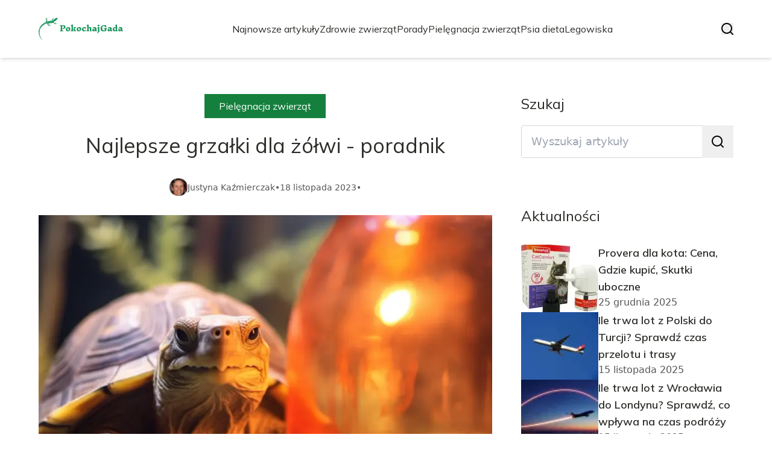

--- FILE ---
content_type: text/html; charset=utf-8
request_url: https://pokochajgada.pl/opieka-nad-terrarium/czyszczenie-odmulanie-dna-w-terrarium-z-zolwiem-wodno-ladowym
body_size: 40326
content:
<!DOCTYPE html><html lang="pl" class="inter_28a50bef-module__viJdFW__variable mulish_248c324-module__GWeNhW__variable poppins_17f45ad1-module__GKJNuW__variable roboto_4122da53-module__t_RpXq__variable raleway_14793909-module__OsyNDW__variable barlow_1c8714d7-module__cO6ONq__variable lato_75681e7e-module__LVTjGW__variable oswald_82b6937e-module__00kWVa__variable"><head><meta charSet="utf-8"/><meta name="viewport" content="width=device-width, initial-scale=1, maximum-scale=5, user-scalable=yes"/><link rel="preload" as="image" imageSrcSet="/_next/image?url=https%3A%2F%2Ffrpyol0mhkke.compat.objectstorage.eu-frankfurt-1.oraclecloud.com%2Fblogcms-assets%2Flogo%2FCkL7DTFD2QO5ovWI9ltRial2WD6N7nk9X703teoB%2F8bb1716b5f99a71d691d245f9fd63ac0.webp&amp;w=256&amp;q=75 1x, /_next/image?url=https%3A%2F%2Ffrpyol0mhkke.compat.objectstorage.eu-frankfurt-1.oraclecloud.com%2Fblogcms-assets%2Flogo%2FCkL7DTFD2QO5ovWI9ltRial2WD6N7nk9X703teoB%2F8bb1716b5f99a71d691d245f9fd63ac0.webp&amp;w=384&amp;q=75 2x"/><link rel="preload" as="image" imageSrcSet="/_next/image?url=https%3A%2F%2Ffrpyol0mhkke.compat.objectstorage.eu-frankfurt-1.oraclecloud.com%2Fblogcms-assets%2Fthumbnail%2FGRo78KqdGVJMAlYqlIMDxpgqSF7a4B%2F5d071aefda705966d4e98586bd018b8d.webp&amp;w=640&amp;q=75 640w, /_next/image?url=https%3A%2F%2Ffrpyol0mhkke.compat.objectstorage.eu-frankfurt-1.oraclecloud.com%2Fblogcms-assets%2Fthumbnail%2FGRo78KqdGVJMAlYqlIMDxpgqSF7a4B%2F5d071aefda705966d4e98586bd018b8d.webp&amp;w=750&amp;q=75 750w, /_next/image?url=https%3A%2F%2Ffrpyol0mhkke.compat.objectstorage.eu-frankfurt-1.oraclecloud.com%2Fblogcms-assets%2Fthumbnail%2FGRo78KqdGVJMAlYqlIMDxpgqSF7a4B%2F5d071aefda705966d4e98586bd018b8d.webp&amp;w=828&amp;q=75 828w, /_next/image?url=https%3A%2F%2Ffrpyol0mhkke.compat.objectstorage.eu-frankfurt-1.oraclecloud.com%2Fblogcms-assets%2Fthumbnail%2FGRo78KqdGVJMAlYqlIMDxpgqSF7a4B%2F5d071aefda705966d4e98586bd018b8d.webp&amp;w=1080&amp;q=75 1080w, /_next/image?url=https%3A%2F%2Ffrpyol0mhkke.compat.objectstorage.eu-frankfurt-1.oraclecloud.com%2Fblogcms-assets%2Fthumbnail%2FGRo78KqdGVJMAlYqlIMDxpgqSF7a4B%2F5d071aefda705966d4e98586bd018b8d.webp&amp;w=1200&amp;q=75 1200w, /_next/image?url=https%3A%2F%2Ffrpyol0mhkke.compat.objectstorage.eu-frankfurt-1.oraclecloud.com%2Fblogcms-assets%2Fthumbnail%2FGRo78KqdGVJMAlYqlIMDxpgqSF7a4B%2F5d071aefda705966d4e98586bd018b8d.webp&amp;w=1920&amp;q=75 1920w, /_next/image?url=https%3A%2F%2Ffrpyol0mhkke.compat.objectstorage.eu-frankfurt-1.oraclecloud.com%2Fblogcms-assets%2Fthumbnail%2FGRo78KqdGVJMAlYqlIMDxpgqSF7a4B%2F5d071aefda705966d4e98586bd018b8d.webp&amp;w=2048&amp;q=75 2048w, /_next/image?url=https%3A%2F%2Ffrpyol0mhkke.compat.objectstorage.eu-frankfurt-1.oraclecloud.com%2Fblogcms-assets%2Fthumbnail%2FGRo78KqdGVJMAlYqlIMDxpgqSF7a4B%2F5d071aefda705966d4e98586bd018b8d.webp&amp;w=3840&amp;q=75 3840w" imageSizes="(max-width: 768px) 100vw, (max-width: 1200px) 980px, 980px" fetchPriority="high"/><link rel="stylesheet" href="/_next/static/chunks/24a126c93c54a67d.css" data-precedence="next"/><link rel="stylesheet" href="/_next/static/chunks/57e6335ef989a200.css" data-precedence="next"/><link rel="stylesheet" href="/_next/static/chunks/e49348946d086312.css" data-precedence="next"/><link rel="preload" as="script" fetchPriority="low" href="/_next/static/chunks/65235e3bf93876f6.js"/><script src="/_next/static/chunks/a13dd6cba6e2cc39.js" async=""></script><script src="/_next/static/chunks/8008d994f91f0fb6.js" async=""></script><script src="/_next/static/chunks/7c9db98115e6621a.js" async=""></script><script src="/_next/static/chunks/e5a32dc6c98b1c24.js" async=""></script><script src="/_next/static/chunks/turbopack-f0aee048f20a8f98.js" async=""></script><script src="/_next/static/chunks/ff1a16fafef87110.js" async=""></script><script src="/_next/static/chunks/64c0a5e3a0354479.js" async=""></script><script src="/_next/static/chunks/9b8f256322c7c094.js" async=""></script><script src="/_next/static/chunks/34d86b1949573c92.js" async=""></script><script src="/_next/static/chunks/d5a8b65adfa11f84.js" async=""></script><script src="/_next/static/chunks/933aa5eaa1fd32c6.js" async=""></script><script src="/_next/static/chunks/b74c329886258ae8.js" async=""></script><script src="/_next/static/chunks/221fd71558caec7b.js" async=""></script><script src="/_next/static/chunks/1205d53948bbea73.js" async=""></script><script src="/_next/static/chunks/82e2461da0924ce1.js" async=""></script><script src="/_next/static/chunks/8a4dd8649c6938e3.js" async=""></script><script src="/_next/static/chunks/8ab5aade518e1c33.js" async=""></script><script src="/_next/static/chunks/eb1e1dd5ffd8a42d.js" async=""></script><meta name="next-size-adjust" content=""/><meta name="publication-media-verification" content="2624749c4d444f4ca2adc44b2cb5faeb"/><script src="/_next/static/chunks/a6dad97d9634a72d.js" noModule=""></script></head><body><div hidden=""><!--$?--><template id="B:0"></template><!--/$--></div><div class="absolute left-0 top-0 opacity-0">pokochajgada.pl</div><main style="color:#2C2C29;font-family:var(--font-mulish)" class="poppins_17f45ad1-module__GKJNuW__variable inter_28a50bef-module__viJdFW__variable antialiased"><script type="application/ld+json">{"@context":"https://schema.org","@type":"ImageObject","url":"https://frpyol0mhkke.compat.objectstorage.eu-frankfurt-1.oraclecloud.com/blogcms-assets/logo/CkL7DTFD2QO5ovWI9ltRial2WD6N7nk9X703teoB/8bb1716b5f99a71d691d245f9fd63ac0.webp"}</script><script type="application/ld+json">{"@context":"https://schema.org","@type":"Corporation","@id":"https://pokochajgada.pl/","logo":"https://frpyol0mhkke.compat.objectstorage.eu-frankfurt-1.oraclecloud.com/blogcms-assets/logo/CkL7DTFD2QO5ovWI9ltRial2WD6N7nk9X703teoB/8bb1716b5f99a71d691d245f9fd63ac0.webp","legalName":"pokochajgada.pl","name":"pokochajgada.pl","address":{"@type":"PostalAddress","streetAddress":"ul. Morska 44AC, 94-749 Szczecin"},"contactPoint":[{"@type":"ContactPoint","telephone":"479 460 622","contactType":"customer service","email":"hello@pokochajgada.pl"}],"sameAs":["https://pokochajgada.pl"],"url":"https://pokochajgada.pl"}</script><!--$!--><template data-dgst="BAILOUT_TO_CLIENT_SIDE_RENDERING"></template><!--/$--><nav><div class="flex max-h-24 items-center bg-white/80 backdrop-blur-sm px-2 py-8 lg:px-0 shadow-md"><div class="standard-container-size-two max-h-24 flex items-center justify-between"><a href="/"><img alt="pokochajgada.pl" title="pokochajgada.pl" width="140" height="140" decoding="async" data-nimg="1" class="w-[120px] xl:w-[140px] hover:scale-90 duration-300" style="color:transparent" srcSet="/_next/image?url=https%3A%2F%2Ffrpyol0mhkke.compat.objectstorage.eu-frankfurt-1.oraclecloud.com%2Fblogcms-assets%2Flogo%2FCkL7DTFD2QO5ovWI9ltRial2WD6N7nk9X703teoB%2F8bb1716b5f99a71d691d245f9fd63ac0.webp&amp;w=256&amp;q=75 1x, /_next/image?url=https%3A%2F%2Ffrpyol0mhkke.compat.objectstorage.eu-frankfurt-1.oraclecloud.com%2Fblogcms-assets%2Flogo%2FCkL7DTFD2QO5ovWI9ltRial2WD6N7nk9X703teoB%2F8bb1716b5f99a71d691d245f9fd63ac0.webp&amp;w=384&amp;q=75 2x" src="/_next/image?url=https%3A%2F%2Ffrpyol0mhkke.compat.objectstorage.eu-frankfurt-1.oraclecloud.com%2Fblogcms-assets%2Flogo%2FCkL7DTFD2QO5ovWI9ltRial2WD6N7nk9X703teoB%2F8bb1716b5f99a71d691d245f9fd63ac0.webp&amp;w=384&amp;q=75"/></a><ul class="uppercase-text hidden gap-12 text-[#2C2C29] lg:flex lg:text-base 2xl:text-lg items-center scrollbar-hide"><li class="min-w-fit"><a class="null" href="/najnowsze-artykuly">Najnowsze artykuły</a></li><li><a class=" hover-green" href="https://pokochajgada.pl/kategorie/zdrowie-zwierzat">Zdrowie zwierząt</a></li><li><a class=" hover-green" href="https://pokochajgada.pl/kategorie/porady">Porady</a></li><li><a class=" hover-green" href="https://pokochajgada.pl/kategorie/pielegnacja-zwierzat">Pielęgnacja zwierząt</a></li><li><a class=" hover-green" href="https://pokochajgada.pl/kategorie/psia-dieta">Psia dieta</a></li><li><a class=" hover-green" href="https://pokochajgada.pl/kategorie/legowiska">Legowiska</a></li></ul><div class="hidden lg:flex items-center gap-6"><button title="search-button"><svg width="20" height="20" viewBox="0 0 20 20" fill="black" xmlns="http://www.w3.org/2000/svg"><path id="Search" fill-rule="evenodd" clip-rule="evenodd" d="M2 9C2 5.13401 5.13401 2 9 2C12.866 2 16 5.13401 16 9C16 10.886 15.2542 12.5977 14.0413 13.8564C14.0071 13.8827 13.9742 13.9116 13.9429 13.9429C13.9116 13.9742 13.8827 14.0071 13.8564 14.0413C12.5977 15.2542 10.886 16 9 16C5.13401 16 2 12.866 2 9ZM14.6177 16.0319C13.078 17.2635 11.125 18 9 18C4.02944 18 0 13.9706 0 9C0 4.02944 4.02944 0 9 0C13.9706 0 18 4.02944 18 9C18 11.125 17.2635 13.078 16.0319 14.6177L19.7071 18.2929C20.0976 18.6834 20.0976 19.3166 19.7071 19.7071C19.3166 20.0976 18.6834 20.0976 18.2929 19.7071L14.6177 16.0319Z"></path></svg></button></div><img alt="menu" title="menu" loading="lazy" width="20" height="20" decoding="async" data-nimg="1" class="block lg:hidden" style="color:transparent" src="/_next/static/media/hamburger_menu.b50f777d.svg"/></div></div></nav><!--$!--><template data-dgst="BAILOUT_TO_CLIENT_SIDE_RENDERING"></template><!--/$--><script type="application/ld+json">{"@context":"https://schema.org","@type":"BlogPosting","url":"https://pokochajgada.pl/opieka-nad-terrarium/czyszczenie-odmulanie-dna-w-terrarium-z-zolwiem-wodno-ladowym","headline":"Najlepsze grzałki dla żółwi - poradnik","image":["https://frpyol0mhkke.compat.objectstorage.eu-frankfurt-1.oraclecloud.com/blogcms-assets/thumbnail/GRo78KqdGVJMAlYqlIMDxpgqSF7a4B/5d071aefda705966d4e98586bd018b8d.webp"],"keywords":"grzałka do terrarium,grzałka dla żółwia,grzałka dla żółwia wodno lądowego,grzałka do akwarium dla żółwia","datePublished":"2023-11-18T12:48:04.000000Z","dateModified":"2023-11-18T12:48:04.000000Z","author":{"@type":"Person","name":"Justyna Kaźmierczak","url":"https://pokochajgada.pl/autorzy/justyna-kazmierczak"},"description":"Znajdź najlepsze grzałki dla żółwi, które zapewnią optymalne warunki dla Twojego pupila. Zapoznaj się z naszymi sprawdzonymi produktami i wybierz najwyższej jakości grzałkę.","publisher":{"@type":"Organization","name":"pokochajgada.pl","logo":{"@type":"ImageObject","url":"https://frpyol0mhkke.compat.objectstorage.eu-frankfurt-1.oraclecloud.com/blogcms-assets/logo/CkL7DTFD2QO5ovWI9ltRial2WD6N7nk9X703teoB/8bb1716b5f99a71d691d245f9fd63ac0.webp"}},"isAccessibleForFree":true}</script><script type="application/ld+json">{"@context":"https://schema.org","@type":"BreadcrumbList","itemListElement":[{"@type":"ListItem","position":1,"name":"Strona główna","item":"https://pokochajgada.pl"},{"@type":"ListItem","position":2,"name":"Pielęgnacja zwierząt","item":"https://pokochajgada.pl/kategorie/pielegnacja-zwierzat"},{"@type":"ListItem","position":3,"name":"Najlepsze grzałki dla żółwi - poradnik","item":"https://pokochajgada.pl/opieka-nad-terrarium/czyszczenie-odmulanie-dna-w-terrarium-z-zolwiem-wodno-ladowym"}]}</script><script type="application/ld+json">{"@context":"https://schema.org","@type":"CreativeWorkSeries","name":"Najlepsze grzałki dla żółwi - poradnik","aggregateRating":{"@type":"AggregateRating","ratingValue":5,"reviewCount":1}}</script><article class="standard-container-size-two relative mt-4 min-h-screen overflow-hidden py-3 lg:mt-32 lg:overflow-visible"><section class="mt-20 grid grid-cols-9 lg:mt-4 lg:gap-x-12 2xl:gap-x-8 relative"><div class="col-span-9 mb-2 lg:col-span-6"><div class="flex w-full flex-col items-center"><a href="kategorie/pielegnacja-zwierzat"><div class="bg-green uppercase-text px-6 py-2 text-sm text-white lg:text-base">Pielęgnacja zwierząt</div></a><h1 class="uppercase-text my-4 text-center text-3xl lg:mb-6 lg:text-[40px] lg:leading-[60px] xl:text-[34px] 2xl:text-[40px]">Najlepsze grzałki dla żółwi - poradnik</h1><div class="flex items-center gap-x-3 text-sm"><a aria-label="Justyna Kaźmierczak" href="/autorzy/justyna-kazmierczak"><figure class="relative rounded-full"><img alt="Autor Justyna Kaźmierczak" loading="lazy" width="30" height="30" decoding="async" data-nimg="1" class="rounded-full object-cover hidden lg:block" style="color:transparent" srcSet="/_next/image?url=https%3A%2F%2Ffrpyol0mhkke.compat.objectstorage.eu-frankfurt-1.oraclecloud.com%2Fblogcms-assets%2Favatar%2FxSQdgxzOjlGmWsZuDeuIQnYQ50sRnTFNp0HXano3%2Fc7c930a658ea89d3c4ff3b24aaa07145.webp&amp;w=32&amp;q=75 1x, /_next/image?url=https%3A%2F%2Ffrpyol0mhkke.compat.objectstorage.eu-frankfurt-1.oraclecloud.com%2Fblogcms-assets%2Favatar%2FxSQdgxzOjlGmWsZuDeuIQnYQ50sRnTFNp0HXano3%2Fc7c930a658ea89d3c4ff3b24aaa07145.webp&amp;w=64&amp;q=75 2x" src="/_next/image?url=https%3A%2F%2Ffrpyol0mhkke.compat.objectstorage.eu-frankfurt-1.oraclecloud.com%2Fblogcms-assets%2Favatar%2FxSQdgxzOjlGmWsZuDeuIQnYQ50sRnTFNp0HXano3%2Fc7c930a658ea89d3c4ff3b24aaa07145.webp&amp;w=64&amp;q=75"/></figure></a><div class="flex items-center gap-2 font-sans text-[#575756]"><a aria-label="Justyna Kaźmierczak" href="/autorzy/justyna-kazmierczak">Justyna Kaźmierczak</a>•<span>18 listopada 2023</span>•</div></div></div><figure style="width:100%"><img alt="Najlepsze grzałki dla żółwi - poradnik" fetchPriority="high" width="980" height="400" decoding="async" data-nimg="1" class="h-[260px] lg:h-[480px] xl:h-[560px] object-cover" style="color:transparent;width:100%;margin-top:32px;background-size:cover;background-position:50% 50%;background-repeat:no-repeat;background-image:url(&quot;data:image/svg+xml;charset=utf-8,%3Csvg xmlns=&#x27;http://www.w3.org/2000/svg&#x27; viewBox=&#x27;0 0 980 400&#x27;%3E%3Cfilter id=&#x27;b&#x27; color-interpolation-filters=&#x27;sRGB&#x27;%3E%3CfeGaussianBlur stdDeviation=&#x27;20&#x27;/%3E%3CfeColorMatrix values=&#x27;1 0 0 0 0 0 1 0 0 0 0 0 1 0 0 0 0 0 100 -1&#x27; result=&#x27;s&#x27;/%3E%3CfeFlood x=&#x27;0&#x27; y=&#x27;0&#x27; width=&#x27;100%25&#x27; height=&#x27;100%25&#x27;/%3E%3CfeComposite operator=&#x27;out&#x27; in=&#x27;s&#x27;/%3E%3CfeComposite in2=&#x27;SourceGraphic&#x27;/%3E%3CfeGaussianBlur stdDeviation=&#x27;20&#x27;/%3E%3C/filter%3E%3Cimage width=&#x27;100%25&#x27; height=&#x27;100%25&#x27; x=&#x27;0&#x27; y=&#x27;0&#x27; preserveAspectRatio=&#x27;none&#x27; style=&#x27;filter: url(%23b);&#x27; href=&#x27;[data-uri]&#x27;/%3E%3C/svg%3E&quot;)" sizes="(max-width: 768px) 100vw, (max-width: 1200px) 980px, 980px" srcSet="/_next/image?url=https%3A%2F%2Ffrpyol0mhkke.compat.objectstorage.eu-frankfurt-1.oraclecloud.com%2Fblogcms-assets%2Fthumbnail%2FGRo78KqdGVJMAlYqlIMDxpgqSF7a4B%2F5d071aefda705966d4e98586bd018b8d.webp&amp;w=640&amp;q=75 640w, /_next/image?url=https%3A%2F%2Ffrpyol0mhkke.compat.objectstorage.eu-frankfurt-1.oraclecloud.com%2Fblogcms-assets%2Fthumbnail%2FGRo78KqdGVJMAlYqlIMDxpgqSF7a4B%2F5d071aefda705966d4e98586bd018b8d.webp&amp;w=750&amp;q=75 750w, /_next/image?url=https%3A%2F%2Ffrpyol0mhkke.compat.objectstorage.eu-frankfurt-1.oraclecloud.com%2Fblogcms-assets%2Fthumbnail%2FGRo78KqdGVJMAlYqlIMDxpgqSF7a4B%2F5d071aefda705966d4e98586bd018b8d.webp&amp;w=828&amp;q=75 828w, /_next/image?url=https%3A%2F%2Ffrpyol0mhkke.compat.objectstorage.eu-frankfurt-1.oraclecloud.com%2Fblogcms-assets%2Fthumbnail%2FGRo78KqdGVJMAlYqlIMDxpgqSF7a4B%2F5d071aefda705966d4e98586bd018b8d.webp&amp;w=1080&amp;q=75 1080w, /_next/image?url=https%3A%2F%2Ffrpyol0mhkke.compat.objectstorage.eu-frankfurt-1.oraclecloud.com%2Fblogcms-assets%2Fthumbnail%2FGRo78KqdGVJMAlYqlIMDxpgqSF7a4B%2F5d071aefda705966d4e98586bd018b8d.webp&amp;w=1200&amp;q=75 1200w, /_next/image?url=https%3A%2F%2Ffrpyol0mhkke.compat.objectstorage.eu-frankfurt-1.oraclecloud.com%2Fblogcms-assets%2Fthumbnail%2FGRo78KqdGVJMAlYqlIMDxpgqSF7a4B%2F5d071aefda705966d4e98586bd018b8d.webp&amp;w=1920&amp;q=75 1920w, /_next/image?url=https%3A%2F%2Ffrpyol0mhkke.compat.objectstorage.eu-frankfurt-1.oraclecloud.com%2Fblogcms-assets%2Fthumbnail%2FGRo78KqdGVJMAlYqlIMDxpgqSF7a4B%2F5d071aefda705966d4e98586bd018b8d.webp&amp;w=2048&amp;q=75 2048w, /_next/image?url=https%3A%2F%2Ffrpyol0mhkke.compat.objectstorage.eu-frankfurt-1.oraclecloud.com%2Fblogcms-assets%2Fthumbnail%2FGRo78KqdGVJMAlYqlIMDxpgqSF7a4B%2F5d071aefda705966d4e98586bd018b8d.webp&amp;w=3840&amp;q=75 3840w" src="/_next/image?url=https%3A%2F%2Ffrpyol0mhkke.compat.objectstorage.eu-frankfurt-1.oraclecloud.com%2Fblogcms-assets%2Fthumbnail%2FGRo78KqdGVJMAlYqlIMDxpgqSF7a4B%2F5d071aefda705966d4e98586bd018b8d.webp&amp;w=3840&amp;q=75"/></figure><div class="mt-12"><p class="uppercase-text mb-4 text-xl lg:text-2xl">Spis treści</p><ul class="content-table-two-green"><li><a href="#jak-wybrac-odpowiednia-grzalke-dla-zolwia">Jak wybrać odpowiednią grzałkę dla żółwia</a><ul><li><a href="#rodzaje-grzalek-do-terrarium">Rodzaje grzałek do terrarium</a></li></ul></li><li><a href="#wymagania-dotyczace-temperatury-i-wilgotnosci-dla-zolwi">Wymagania dotyczące temperatury i wilgotności dla żółwi</a></li><li><a href="#bezpieczne-ustawienia-i-lokalizacje-dla-grzalek-zolwi">Bezpieczne ustawienia i lokalizacje dla grzałek żółwi</a></li><li><a href="#jak-dzialaja-rozne-grzalki-zalety-i-wady">Jak działają różne grzałki - zalety i wady</a></li><li><a href="#pielegnacja-i-konserwacja-grzalek-dla-zolwi">Pielęgnacja i konserwacja grzałek dla żółwi</a></li><li><a href="#podsumowanie">Podsumowanie</a></li></ul></div><div class="post-text-two-green font-poppins uppercase-text-post col-span-9 quote-green link-green mt-6 lg:mt-8 lg:col-span-5">
<p>Najlepsze grzałki dla żółwi - poradnik Grzałki do terrarium są kluczowe dla zapewnienia żółwiom odpowiednich warunków bytowych. Aby dobrać optymalną grzałkę, należy wziąć pod uwagę kilka czynników - m.in. wielkość terrarium i gatunek żółwia. W tym poradniku omówimy, jakie rodzaje grzałek są dostępne, jak bezpiecznie je zamontować oraz jak dbać o ich sprawne funkcjonowanie. Dowiesz się również, jak ustawić odpowiednią temperaturę i wilgotność, aby zapewnić żółwiom komfort i zdrowie.</p>
<p><strong>Kluczowe wnioski: </strong></p>
<ul>
<li><strong>Wybierz grzałkę dopasowaną do wielkości terrarium i wymagań gatunku żółwia.</strong></li>
<li><strong>Zamontuj grzałkę zgodnie z zasadami bezpieczeństwa, aby uniknąć przegrzania.</strong></li>
<li><strong>Regularnie sprawdzaj ustawienia temperatury i wilgotności w terrarium.</strong></li>
<li><strong>Dbaj o czystość i sprawność grzałki, wymieniając zużyte elementy.</strong></li>
<li><strong>Obserwuj zachowanie żółwi i koryguj warunki, jeśli to konieczne.</strong></li>
</ul>
<h2 id="jak-wybrac-odpowiednia-grzalke-dla-zolwia">Jak wybrać odpowiednią grzałkę dla żółwia</h2>
<p>Wybór odpowiedniej grzałki jest kluczowy, aby zapewnić żółwiom komfortowe warunki w terrarium. Przede wszystkim należy wziąć pod uwagę wielkość terrarium. <strong>Grzałka powinna być dostosowana mocą do kubatury terrarium</strong>, aby skutecznie ogrzać całą jego objętość. Duże terraria wymagają grzałek o większej mocy.</p>
<p>Równie ważny jest gatunek żółwia. Poszczególne gatunki preferują nieco inne temperatury dzienne i nocne. <strong>Grzałka musi umożliwiać uzyskanie temperatur odpowiednich dla danego gatunku</strong>. <a href="https://pokochajgada.pl/zolwie-wodno-ladowe-startuje">Żółwie lądowe</a> potrzebują wyższych temperatur niż wodne.</p>
<p>Dodatkowo, wybierając grzałkę należy zwrócić uwagę na jej bezpieczeństwo. <strong>Wybierz grzałkę zapewniającą stabilną temperaturę</strong> i posiadającą zabezpieczenia przed przegrzaniem. Ważne są również łatwość montażu i dostęp do elementów sterujących.</p>
<h3 id="rodzaje-grzalek-do-terrarium">Rodzaje grzałek do terrarium</h3>
<p>Najpopularniejsze rodzaje grzałek do terrariów dla żółwi to maty grzejne oraz lampy ceramiczne. Mogą być stosowane oddzielnie lub łącznie, w zależności od potrzeb.</p>
<p><strong>Mata grzejna</strong> rozprowadza ciepło równomiernie na większym obszarze. Dostarcza stałą temperaturę przez całą dobę. Dobrze sprawdza się jako podstawowe ogrzewanie.</p>
<p><strong>Lampa ceramiczna</strong> służy do lokalnego podgrzewania konkretnych miejsc w terrarium, tworząc tzw. "hot spot". Umożliwia uzyskanie różnych temperatur w różnych strefach.</p>
<h2 id="wymagania-dotyczace-temperatury-i-wilgotnosci-dla-zolwi">Wymagania dotyczące temperatury i wilgotności dla żółwi</h2>
<p>Aby żółwie czuły się dobrze i pozostawały zdrowe, bardzo ważne jest zapewnienie im odpowiedniej temperatury i wilgotności w terrarium. Te parametry różnią się w zależności od gatunku.</p>
<p>Żółwie wodne potrzebują temperatury wody w granicach 22-28°C. Temperatura powietrza powyżej lustra wody powinna wynosić 26-30°C. Wilgotność przy tej temperaturze powinna się utrzymywać na poziomie 80-90%.</p>
<p>Żółwie stepowe i pustynne wymagają wyższych temperatur - około 28-30°C w ciągu dnia i nieco niższych w nocy - ok. 22-24°C. Wilgotność może być nieco niższa niż dla żółwi wodnych - ok. 60-70%.</p>
<p>Żółwie lądowe z obszarów o umiarkowanym klimacie potrzebują temperatury dziennej rzędu 24-27°C i nocnej 18-21°C przy wilgotności 70-80%.</p>
<p>Monitoruj parametry za pomocą dobrych termometrów i higrometrów. Dostosuj ustawienia grzałek, aby zapewnić optymalne warunki.</p>
<p class="read-more">Czytaj więcej: <a href="https://pokochajgada.pl/wyposazenie-terrarium/ogrzewanie">Ogrzewanie terrarium - jakie wybrać?</a></p><h2 id="bezpieczne-ustawienia-i-lokalizacje-dla-grzalek-zolwi">Bezpieczne ustawienia i lokalizacje dla grzałek żółwi</h2>
<p>Aby uniknąć zagrożeń, grzałki w terrarium żółwia należy odpowiednio zamontować i umiejscowić.</p>
<p>Lampy ceramiczne montuje się nad jednym z lądowisk, aby stworzyć tam cieplejszą strefę. Należy jednak zachować odległość minimum 30 cm od grzbietu żółwia, aby go nie poparzyć.</p>
<p>Maty grzejne umieszcza się zwykle na dnie terrarium, pod warstwą substratu. Można też zamontować je na ścianie, z dala od materiałów łatwopalnych.</p>
<p>Bardzo ważne jest, aby żółw nie miał styczności z nagrzanymi elementami grzałek, które mogłyby go poranić lub poparzyć. Upewnij się, że grzałka nie jest dla niego dostępna.</p>
<p>Sprawdzaj też czy przewody zasilające są dobrze zabezpieczone i nie znajdują się na trasie poruszania się żółwia.</p>
<h2 id="jak-dzialaja-rozne-grzalki-zalety-i-wady">Jak działają różne grzałki - zalety i wady</h2>
<img alt="Najlepsze grzałki dla żółwi - poradnik" class="image" loading="lazy" src="https://frpyol0mhkke.compat.objectstorage.eu-frankfurt-1.oraclecloud.com/blogcms-assets/post_image/2njrIUWr6tfkreB3UDiTjAyO4n2izy/3dd1b86bb9fbbad74029b7a468d0b7d3.webp"><p>Różne typy grzałek działają w nieco inny sposób i mają swoje wady oraz zalety.</p>
<p>Maty grzejne nagrzewają się dzięki przepływowi prądu przez znajdujące się w nich rezystory. Zapewniają równomierny rozkład ciepła na dużej powierzchni. Nie emitują światła. Wadą jest ograniczona możliwość regulowania temperatury w różnych obszarach.</p>
<p>Lampy ceramiczne wytwarzają ciepło dzięki znajdującej się w nich grzałce. Można nimi precyzyjnie rozgrzewać wybrane fragmenty terrarium. Nie wysyłają światła, co jest zaletą w nocnej porze. Do wad należy konieczność uzupełniania witaminy D3 w diecie.</p>
<p>Lampy żarowe zapewniają zarówno światło, jak i ciepło, lecz mają tendencję do wysuszania terrarium. Trzeba też pamiętać o cyklu dnia i nocy.</p>
<p>Promienniki podczerwieni skutecznie ogrzewają, lecz mają mały zasięg działania. Mogą być używane lokalnie w konkretnych miejscach.</p>
<h2 id="pielegnacja-i-konserwacja-grzalek-dla-zolwi">Pielęgnacja i konserwacja grzałek dla żółwi</h2>
<p>Aby zapewnić bezawaryjne działanie grzałek przez długi czas, wymagają one regularnej konserwacji i czyszczenia.</p>
<p>Lampy ceramiczne należy utrzymywać w czystości, delikatnie przecierając szkło wilgotną szmatką. Zapobiegnie to osadzaniu się kurzu i pajęczyn, które mogą ograniczać przepływ ciepła. Należy też kontrolować stan przewodów.</p>
<p>Mata grzejna powinna być utrzymywana w suchości i uważać, by nie przebić jej lub nie przeciąć przewodów np. podczas kopania. Dobrze sprawdzać stan izolacji i gniazdek przyłączeniowych.</p>
<p>W razie problemów np. nierównomiernego grzania, należy wymienić matę na nową. Stare maty tracą wydajność.</p>
<p>Regularnie sprawdzaj też pracę termostatów i innych układów sterujących. W razie potrzeby dokręcaj poluzowane połączenia.</p>
<p>Prawidłowa konserwacja grzałek zagwarantuje bezpieczeństwo żółwia i pozwoli uniknąć awarii. Przedłuży też znacząco żywotność tych urządzeń.</p>
<h2 id="podsumowanie">Podsumowanie</h2>
<p>Wybierając grzałkę <a href="https://pokochajgada.pl/wyposazenie-terrarium/oswietlenie">dla żółwia</a>, pamiętaj przede wszystkim o dobraniu odpowiedniej mocy do wielkości terrarium. Musi ona zapewnić właściwą temperaturę potrzebną danemu gatunkowi żółwia. Wybierz bezpieczny model z zabezpieczeniami i stabilną temperaturą.</p>
<p>Połączenie maty grzejnej i lampy ceramicznej pozwoli uzyskać stałe ciepło w całym terrarium oraz dodatkowy "hot spot" w konkretnym miejscu. Pamiętaj o zachowaniu wymaganych dla gatunku poziomów temperatury i wilgotności.</p>
<p>Zamontuj grzałki w bezpiecznych lokalizacjach, aby żółw nie miał z nimi styczności. Uważnie prowadź przewody elektryczne. Regularnie czyść i kontroluj grzałki, aby zapobiec awariom.</p>
<p>Mam nadzieję, że ten artykuł pomoże Ci dobrać optymalną grzałkę dla Twojego pupila. Przemyślane decyzje zapewnią mu zdrowie i dobrostan przez długie lata! Powodzenia!</p>
</div><div class="mt-12 w-full"><div class="mt-6 flex-col items-start gap-2 flex w-full"><div class="flex w-full items-center justify-between gap-12"><div class="inline-flex min-w-fit items-center gap-2"><svg width="20" height="20" viewBox="0 0 20 20" fill="green" xmlns="http://www.w3.org/2000/svg"><path id="Vector" d="M8.9271 0.695722L6.48599 5.86696L1.02432 6.69889C0.0448775 6.84731 -0.347645 8.10887 0.362634 8.83144L4.31403 12.8544L3.37945 18.5373C3.21123 19.5645 4.24674 20.3339 5.11403 19.8535L10 17.1702L14.886 19.8535C15.7533 20.33 16.7888 19.5645 16.6206 18.5373L15.686 12.8544L19.6374 8.83144C20.3476 8.10887 19.9551 6.84731 18.9757 6.69889L13.514 5.86696L11.0729 0.695722C10.6355 -0.226039 9.36823 -0.237757 8.9271 0.695722Z"></path></svg><p class="uppercase-text text-xl">Oceń artykuł</p></div><div class="h-0.5 w-full bg-green"></div></div><div class="mt-4 flex items-center gap-0.5"><div><img alt="rating-fill" loading="lazy" width="25" height="25" decoding="async" data-nimg="1" style="color:transparent" src="/_next/static/media/outline_star.1df64093.svg"/></div><div><img alt="rating-fill" loading="lazy" width="25" height="25" decoding="async" data-nimg="1" style="color:transparent" src="/_next/static/media/outline_star.1df64093.svg"/></div><div><img alt="rating-fill" loading="lazy" width="25" height="25" decoding="async" data-nimg="1" style="color:transparent" src="/_next/static/media/outline_star.1df64093.svg"/></div><div><img alt="rating-fill" loading="lazy" width="25" height="25" decoding="async" data-nimg="1" style="color:transparent" src="/_next/static/media/outline_star.1df64093.svg"/></div><div><img alt="rating-fill" loading="lazy" width="25" height="25" decoding="async" data-nimg="1" style="color:transparent" src="/_next/static/media/outline_star.1df64093.svg"/></div></div><div class="mt-4 font-sans text-sm text-[#575756] lg:mt-2 lg:text-base">Ocena<!-- -->: <!-- -->5.00<!-- --> <!-- -->Liczba głosów<!-- -->:<!-- --> <!-- -->1</div></div></div><div class="mt-12 lg:mt-24"><div class="flex w-full items-center justify-between gap-12"><div class="inline-flex items-center min-w-fit gap-2"><svg width="20" height="16" viewBox="0 0 20 16" fill="green" xmlns="http://www.w3.org/2000/svg"><path id="Vector" d="M15.5607 7.06065L8.93934 0.439344C8.65804 0.158039 8.27651 2.08024e-06 7.87869 0H1.5C0.671562 0 0 0.671562 0 1.5V7.87869C2.08024e-06 8.27651 0.158039 8.65804 0.439344 8.93934L7.06065 15.5607C7.6464 16.1464 8.59615 16.1465 9.18197 15.5607L15.5607 9.18197C16.1464 8.59619 16.1464 7.64644 15.5607 7.06065ZM3.5 5C2.67156 5 2 4.32844 2 3.5C2 2.67156 2.67156 2 3.5 2C4.32844 2 5 2.67156 5 3.5C5 4.32844 4.32844 5 3.5 5ZM19.5607 9.18197L13.182 15.5607C12.5962 16.1464 11.6464 16.1464 11.0607 15.5607L11.0494 15.5494L16.4887 10.1101C17.02 9.57884 17.3125 8.87256 17.3125 8.12131C17.3125 7.37006 17.0199 6.66378 16.4887 6.13256L10.3562 0H11.8787C12.2765 2.08024e-06 12.658 0.158039 12.9393 0.439344L19.5607 7.06065C20.1464 7.64644 20.1464 8.59619 19.5607 9.18197Z"></path></svg><p class="text-xl uppercase-text">Tagi</p></div><div class="h-0.5 w-full bg-green"></div></div><div class="mt-10 flex flex-wrap gap-4"><div class="bg-light-green text-sm lg:text-base uppercase-text px-4 lg:px-6 py-2.5">grzałka do terrarium</div><div class="bg-light-green text-sm lg:text-base uppercase-text px-4 lg:px-6 py-2.5">grzałka dla żółwia</div><div class="bg-light-green text-sm lg:text-base uppercase-text px-4 lg:px-6 py-2.5">grzałka dla żółwia wodno lądowego</div><div class="bg-light-green text-sm lg:text-base uppercase-text px-4 lg:px-6 py-2.5">grzałka do akwarium dla żółwia</div></div></div><div class="bg-light-green mt-16 flex w-full flex-col items-center gap-6 p-6 lg:flex-row lg:items-start lg:gap-12 lg:p-16"><a href="/autorzy/justyna-kazmierczak"><figure class="relative h-[100px] w-[100px] lg:h-[148px] lg:w-[148px]"><img alt="Autor Justyna Kaźmierczak" loading="lazy" decoding="async" data-nimg="fill" class="rounded-full shadow-md shadow-gray-300" style="position:absolute;height:100%;width:100%;left:0;top:0;right:0;bottom:0;color:transparent" sizes="100%" srcSet="/_next/image?url=https%3A%2F%2Ffrpyol0mhkke.compat.objectstorage.eu-frankfurt-1.oraclecloud.com%2Fblogcms-assets%2Favatar%2FxSQdgxzOjlGmWsZuDeuIQnYQ50sRnTFNp0HXano3%2Fc7c930a658ea89d3c4ff3b24aaa07145.webp&amp;w=32&amp;q=75 32w, /_next/image?url=https%3A%2F%2Ffrpyol0mhkke.compat.objectstorage.eu-frankfurt-1.oraclecloud.com%2Fblogcms-assets%2Favatar%2FxSQdgxzOjlGmWsZuDeuIQnYQ50sRnTFNp0HXano3%2Fc7c930a658ea89d3c4ff3b24aaa07145.webp&amp;w=48&amp;q=75 48w, /_next/image?url=https%3A%2F%2Ffrpyol0mhkke.compat.objectstorage.eu-frankfurt-1.oraclecloud.com%2Fblogcms-assets%2Favatar%2FxSQdgxzOjlGmWsZuDeuIQnYQ50sRnTFNp0HXano3%2Fc7c930a658ea89d3c4ff3b24aaa07145.webp&amp;w=64&amp;q=75 64w, /_next/image?url=https%3A%2F%2Ffrpyol0mhkke.compat.objectstorage.eu-frankfurt-1.oraclecloud.com%2Fblogcms-assets%2Favatar%2FxSQdgxzOjlGmWsZuDeuIQnYQ50sRnTFNp0HXano3%2Fc7c930a658ea89d3c4ff3b24aaa07145.webp&amp;w=96&amp;q=75 96w, /_next/image?url=https%3A%2F%2Ffrpyol0mhkke.compat.objectstorage.eu-frankfurt-1.oraclecloud.com%2Fblogcms-assets%2Favatar%2FxSQdgxzOjlGmWsZuDeuIQnYQ50sRnTFNp0HXano3%2Fc7c930a658ea89d3c4ff3b24aaa07145.webp&amp;w=128&amp;q=75 128w, /_next/image?url=https%3A%2F%2Ffrpyol0mhkke.compat.objectstorage.eu-frankfurt-1.oraclecloud.com%2Fblogcms-assets%2Favatar%2FxSQdgxzOjlGmWsZuDeuIQnYQ50sRnTFNp0HXano3%2Fc7c930a658ea89d3c4ff3b24aaa07145.webp&amp;w=256&amp;q=75 256w, /_next/image?url=https%3A%2F%2Ffrpyol0mhkke.compat.objectstorage.eu-frankfurt-1.oraclecloud.com%2Fblogcms-assets%2Favatar%2FxSQdgxzOjlGmWsZuDeuIQnYQ50sRnTFNp0HXano3%2Fc7c930a658ea89d3c4ff3b24aaa07145.webp&amp;w=384&amp;q=75 384w, /_next/image?url=https%3A%2F%2Ffrpyol0mhkke.compat.objectstorage.eu-frankfurt-1.oraclecloud.com%2Fblogcms-assets%2Favatar%2FxSQdgxzOjlGmWsZuDeuIQnYQ50sRnTFNp0HXano3%2Fc7c930a658ea89d3c4ff3b24aaa07145.webp&amp;w=640&amp;q=75 640w, /_next/image?url=https%3A%2F%2Ffrpyol0mhkke.compat.objectstorage.eu-frankfurt-1.oraclecloud.com%2Fblogcms-assets%2Favatar%2FxSQdgxzOjlGmWsZuDeuIQnYQ50sRnTFNp0HXano3%2Fc7c930a658ea89d3c4ff3b24aaa07145.webp&amp;w=750&amp;q=75 750w, /_next/image?url=https%3A%2F%2Ffrpyol0mhkke.compat.objectstorage.eu-frankfurt-1.oraclecloud.com%2Fblogcms-assets%2Favatar%2FxSQdgxzOjlGmWsZuDeuIQnYQ50sRnTFNp0HXano3%2Fc7c930a658ea89d3c4ff3b24aaa07145.webp&amp;w=828&amp;q=75 828w, /_next/image?url=https%3A%2F%2Ffrpyol0mhkke.compat.objectstorage.eu-frankfurt-1.oraclecloud.com%2Fblogcms-assets%2Favatar%2FxSQdgxzOjlGmWsZuDeuIQnYQ50sRnTFNp0HXano3%2Fc7c930a658ea89d3c4ff3b24aaa07145.webp&amp;w=1080&amp;q=75 1080w, /_next/image?url=https%3A%2F%2Ffrpyol0mhkke.compat.objectstorage.eu-frankfurt-1.oraclecloud.com%2Fblogcms-assets%2Favatar%2FxSQdgxzOjlGmWsZuDeuIQnYQ50sRnTFNp0HXano3%2Fc7c930a658ea89d3c4ff3b24aaa07145.webp&amp;w=1200&amp;q=75 1200w, /_next/image?url=https%3A%2F%2Ffrpyol0mhkke.compat.objectstorage.eu-frankfurt-1.oraclecloud.com%2Fblogcms-assets%2Favatar%2FxSQdgxzOjlGmWsZuDeuIQnYQ50sRnTFNp0HXano3%2Fc7c930a658ea89d3c4ff3b24aaa07145.webp&amp;w=1920&amp;q=75 1920w, /_next/image?url=https%3A%2F%2Ffrpyol0mhkke.compat.objectstorage.eu-frankfurt-1.oraclecloud.com%2Fblogcms-assets%2Favatar%2FxSQdgxzOjlGmWsZuDeuIQnYQ50sRnTFNp0HXano3%2Fc7c930a658ea89d3c4ff3b24aaa07145.webp&amp;w=2048&amp;q=75 2048w, /_next/image?url=https%3A%2F%2Ffrpyol0mhkke.compat.objectstorage.eu-frankfurt-1.oraclecloud.com%2Fblogcms-assets%2Favatar%2FxSQdgxzOjlGmWsZuDeuIQnYQ50sRnTFNp0HXano3%2Fc7c930a658ea89d3c4ff3b24aaa07145.webp&amp;w=3840&amp;q=75 3840w" src="/_next/image?url=https%3A%2F%2Ffrpyol0mhkke.compat.objectstorage.eu-frankfurt-1.oraclecloud.com%2Fblogcms-assets%2Favatar%2FxSQdgxzOjlGmWsZuDeuIQnYQ50sRnTFNp0HXano3%2Fc7c930a658ea89d3c4ff3b24aaa07145.webp&amp;w=3840&amp;q=75"/></figure></a><div class="flex flex-col gap-2"><a class="uppercase-text text-center text-xl lg:text-left lg:text-[28px]" href="/autorzy/justyna-kazmierczak">Justyna Kaźmierczak</a><div class="line-clamp-4 text-center font-sans text-sm text-[#575756] lg:text-left lg:text-base">Nazywam się Justyna Kaźmierczak i od ponad dziesięciu lat zajmuję się tematyką zwierząt, zarówno w kontekście ich hodowli, jak i ochrony. Moje doświadczenie obejmuje pracę w schroniskach dla zwierząt oraz współpracę z organizacjami zajmującymi się ich rehabilitacją. Posiadam również wykształcenie w dziedzinie zoologii, co pozwala mi na rzetelne i fachowe podejście do każdego tematu.

Specjalizuję się w pisaniu artykułów dotyczących zdrowia i dobrostanu zwierząt, a także w edukacji właścicieli na temat odpowiedzialnej opieki nad pupilami. W mojej pracy kieruję się pasją do zwierząt oraz chęcią dzielenia się wiedzą, co pozwala mi na tworzenie treści, które są nie tylko informacyjne, ale i inspirujące dla czytelników.

Moim celem jest promowanie świadomego podejścia do opieki nad zwierzętami oraz zachęcanie do działania na rzecz ich ochrony. Wierzę, że każdy z nas może przyczynić się do poprawy losu naszych czworonożnych przyjaciół, a poprzez moje teksty pragnę inspirować innych do podejmowania takich działań.</div></div></div><div class="mt-12 gap-4"><div class="flex w-full flex-col items-start justify-between gap-8 lg:flex-row lg:items-center lg:gap-12"><div class="inline-flex min-w-fit items-center gap-3"><svg width="20" height="18" viewBox="0 0 20 18" xmlns="http://www.w3.org/2000/svg" fill="green"><path id="Vector" d="M19.6754 6.34161L12.8003 0.235081C12.1985 -0.299494 11.25 0.134474 11.25 0.964883V4.18129C4.97543 4.25518 0 5.54865 0 11.6649C0 14.1335 1.54613 16.5791 3.2552 17.8577C3.78852 18.2567 4.5486 17.7559 4.35195 17.1091C2.5807 11.2827 5.19207 9.73589 11.25 9.64625V13.1785C11.25 14.0102 12.1992 14.4423 12.8003 13.9084L19.6754 7.80122C20.1079 7.41703 20.1085 6.72632 19.6754 6.34161Z"></path></svg><p class="uppercase-text text-xl">Udostępnij artykuł</p></div><div class="hidden h-0.5 w-full lg:block bg-green"></div><div class="flex items-center gap-4 lg:gap-6"><button class="react-share__ShareButton" style="background-color:transparent;border:none;padding:0;font:inherit;color:inherit;cursor:pointer"><div class="flex h-10 w-10 items-center justify-center rounded-full bg-green p-2"><img title="x" alt="x" loading="lazy" width="16" height="16" decoding="async" data-nimg="1" class="h-5 w-5" style="color:transparent" src="/_next/static/media/fb_white.fd1b9d1f.svg"/></div></button><button class="react-share__ShareButton" style="background-color:transparent;border:none;padding:0;font:inherit;color:inherit;cursor:pointer"><div class="flex h-10 w-10 items-center justify-center rounded-full bg-green p-2"><img title="x" alt="x" loading="lazy" width="16" height="16" decoding="async" data-nimg="1" class="h-5 w-5" style="color:transparent" src="/_next/static/media/x_white.dbe04026.svg"/></div></button></div></div></div><section class="w-full mt-12 pb-12"><p class="uppercase-text text-xl lg:text-[24px] font-bold">Napisz komentarz</p><form class="mt-8 flex w-full flex-col gap-6"><p class="text-2xl hidden">Komentarze<span class="font-normal text-gray-600">(<!-- -->0<!-- -->)</span></p><div class="flex w-full flex-col items-center gap-3 lg:flex-row lg:gap-6"><div class="relative w-full"><input class="w-full rounded border px-4 py-3 font-sans text-sm lg:text-base" placeholder="Nazwa" maxLength="16" type="text" name="name"/></div><div class="relative w-full"><input class="w-full rounded border px-4 py-3 font-sans text-sm lg:text-base" placeholder="Email" type="email" name="email"/></div></div><textarea placeholder="Dodaj komentarz" id="message" cols="30" rows="10" class="resize-none border p-3 font-sans text-sm lg:text-base" name="message"></textarea><div class="mt-6 flex w-full"><button type="submit" class="max-w-fit bg-green uppercase-text rounded-xl uppercase-text px-6 py-3 text-base text-white lg:px-8 lg:text-lg">Dodaj komentarz</button></div></form><section class="mt-6 flex w-full flex-col-reverse gap-4"></section></section></div><aside class="col-span-9 lg:col-span-3  relative"><div class="sticky space-y-8 xl:-top-[37rem] 2xl:-top-[29rem] left-0"><label for="search" class="hidden lg:flex flex-col"><span class="text-2xl uppercase-text  text-gray-two">Szukaj</span><div class="relative mt-5 w-full"><input type="text" id="search" class="w-full rounded border border-gray-300 py-3 pl-4 pr-16 font-sans text-lg focus:outline-none focus:ring-0" placeholder="Wyszukaj artykuły" value=""/><button class="absolute right-0 top-0 flex h-full items-center px-4 text-white"><svg width="20" height="20" viewBox="0 0 20 20" fill="black" xmlns="http://www.w3.org/2000/svg"><path id="Search" fill-rule="evenodd" clip-rule="evenodd" d="M2 9C2 5.13401 5.13401 2 9 2C12.866 2 16 5.13401 16 9C16 10.886 15.2542 12.5977 14.0413 13.8564C14.0071 13.8827 13.9742 13.9116 13.9429 13.9429C13.9116 13.9742 13.8827 14.0071 13.8564 14.0413C12.5977 15.2542 10.886 16 9 16C5.13401 16 2 12.866 2 9ZM14.6177 16.0319C13.078 17.2635 11.125 18 9 18C4.02944 18 0 13.9706 0 9C0 4.02944 4.02944 0 9 0C13.9706 0 18 4.02944 18 9C18 11.125 17.2635 13.078 16.0319 14.6177L19.7071 18.2929C20.0976 18.6834 20.0976 19.3166 19.7071 19.7071C19.3166 20.0976 18.6834 20.0976 18.2929 19.7071L14.6177 16.0319Z"></path></svg></button></div></label><section class="mt-16 flex flex-col gap-4"><div class="mt-4 flex flex-col gap-4"></div></section><div class="mt-12"><p class="uppercase-text text-gray-two text-2xl">Aktualności</p><div class="mt-4 flex flex-col gap-8 lg:mt-8 lg:gap-4"><article class="relative flex flex-col gap-4 lg:flex-row"><figure class="group relative h-44 w-full min-w-fit overflow-hidden lg:h-28 lg:w-auto"><img alt="Provera dla kota: Cena, Gdzie kupić, Skutki uboczne" loading="lazy" width="100" height="100" decoding="async" data-nimg="1" class="h-full w-full object-cover shadow-md shadow-gray-300 duration-300 group-hover:scale-110 lg:w-32" style="color:transparent" srcSet="/_next/image?url=https%3A%2F%2Ffrpyol0mhkke.compat.objectstorage.eu-frankfurt-1.oraclecloud.com%2Fblogcms-assets%2Fthumbnail%2Fbb3f4e91a79bc4abbb932010fbe08ae2%2Fprovera-dla-kota-gdzie-kupic-wazne-zasady-bezpiecznego-stosowania-leku.webp&amp;w=128&amp;q=75 1x, /_next/image?url=https%3A%2F%2Ffrpyol0mhkke.compat.objectstorage.eu-frankfurt-1.oraclecloud.com%2Fblogcms-assets%2Fthumbnail%2Fbb3f4e91a79bc4abbb932010fbe08ae2%2Fprovera-dla-kota-gdzie-kupic-wazne-zasady-bezpiecznego-stosowania-leku.webp&amp;w=256&amp;q=75 2x" src="/_next/image?url=https%3A%2F%2Ffrpyol0mhkke.compat.objectstorage.eu-frankfurt-1.oraclecloud.com%2Fblogcms-assets%2Fthumbnail%2Fbb3f4e91a79bc4abbb932010fbe08ae2%2Fprovera-dla-kota-gdzie-kupic-wazne-zasady-bezpiecznego-stosowania-leku.webp&amp;w=256&amp;q=75"/><a aria-label="Provera dla kota: Cena, Gdzie kupić, Skutki uboczne" class="absolute left-0 top-0 h-full w-full rounded-lg duration-300 group-hover:bg-black/40" href="/provera-dla-kota-gdzie-kupic-wazne-zasady-bezpiecznego-stosowania-leku"></a></figure><div class="flex flex-col gap-2"><a aria-label="Provera dla kota: Cena, Gdzie kupić, Skutki uboczne" href="/provera-dla-kota-gdzie-kupic-wazne-zasady-bezpiecznego-stosowania-leku"><h3 class="text-gray-two line-clamp-3 text-lg font-semibold hover-green">Provera dla kota: Cena, Gdzie kupić, Skutki uboczne</h3></a><div class="flex items-center gap-1.5 font-sans text-[#575756]">25 grudnia 2025</div></div></article><article class="relative flex flex-col gap-4 lg:flex-row"><figure class="group relative h-44 w-full min-w-fit overflow-hidden lg:h-28 lg:w-auto"><img alt="Ile trwa lot z Polski do Turcji? Sprawdź czas przelotu i trasy" loading="lazy" width="100" height="100" decoding="async" data-nimg="1" class="h-full w-full object-cover shadow-md shadow-gray-300 duration-300 group-hover:scale-110 lg:w-32" style="color:transparent" srcSet="/_next/image?url=https%3A%2F%2Ffrpyol0mhkke.compat.objectstorage.eu-frankfurt-1.oraclecloud.com%2Fblogcms-assets%2Fthumbnail%2F30e29138d45c0b2118721888bd0365e7%2File-trwa-lot-z-polski-do-turcji-sprawdz-czas-przelotu-i-trasy.webp&amp;w=128&amp;q=75 1x, /_next/image?url=https%3A%2F%2Ffrpyol0mhkke.compat.objectstorage.eu-frankfurt-1.oraclecloud.com%2Fblogcms-assets%2Fthumbnail%2F30e29138d45c0b2118721888bd0365e7%2File-trwa-lot-z-polski-do-turcji-sprawdz-czas-przelotu-i-trasy.webp&amp;w=256&amp;q=75 2x" src="/_next/image?url=https%3A%2F%2Ffrpyol0mhkke.compat.objectstorage.eu-frankfurt-1.oraclecloud.com%2Fblogcms-assets%2Fthumbnail%2F30e29138d45c0b2118721888bd0365e7%2File-trwa-lot-z-polski-do-turcji-sprawdz-czas-przelotu-i-trasy.webp&amp;w=256&amp;q=75"/><a aria-label="Ile trwa lot z Polski do Turcji? Sprawdź czas przelotu i trasy" class="absolute left-0 top-0 h-full w-full rounded-lg duration-300 group-hover:bg-black/40" href="/ile-trwa-lot-z-polski-do-turcji-sprawdz-czas-przelotu-i-trasy"></a></figure><div class="flex flex-col gap-2"><a aria-label="Ile trwa lot z Polski do Turcji? Sprawdź czas przelotu i trasy" href="/ile-trwa-lot-z-polski-do-turcji-sprawdz-czas-przelotu-i-trasy"><h3 class="text-gray-two line-clamp-3 text-lg font-semibold hover-green">Ile trwa lot z Polski do Turcji? Sprawdź czas przelotu i trasy</h3></a><div class="flex items-center gap-1.5 font-sans text-[#575756]">15 listopada 2025</div></div></article><article class="relative flex flex-col gap-4 lg:flex-row"><figure class="group relative h-44 w-full min-w-fit overflow-hidden lg:h-28 lg:w-auto"><img alt="Ile trwa lot z Wrocławia do Londynu? Sprawdź, co wpływa na czas podróży" loading="lazy" width="100" height="100" decoding="async" data-nimg="1" class="h-full w-full object-cover shadow-md shadow-gray-300 duration-300 group-hover:scale-110 lg:w-32" style="color:transparent" srcSet="/_next/image?url=https%3A%2F%2Ffrpyol0mhkke.compat.objectstorage.eu-frankfurt-1.oraclecloud.com%2Fblogcms-assets%2Fthumbnail%2F2a233aa84104272fe213bdd3d33a90a2%2File-trwa-lot-z-wroclawia-do-londynu-sprawdz-co-wplywa-na-czas-podrozy.webp&amp;w=128&amp;q=75 1x, /_next/image?url=https%3A%2F%2Ffrpyol0mhkke.compat.objectstorage.eu-frankfurt-1.oraclecloud.com%2Fblogcms-assets%2Fthumbnail%2F2a233aa84104272fe213bdd3d33a90a2%2File-trwa-lot-z-wroclawia-do-londynu-sprawdz-co-wplywa-na-czas-podrozy.webp&amp;w=256&amp;q=75 2x" src="/_next/image?url=https%3A%2F%2Ffrpyol0mhkke.compat.objectstorage.eu-frankfurt-1.oraclecloud.com%2Fblogcms-assets%2Fthumbnail%2F2a233aa84104272fe213bdd3d33a90a2%2File-trwa-lot-z-wroclawia-do-londynu-sprawdz-co-wplywa-na-czas-podrozy.webp&amp;w=256&amp;q=75"/><a aria-label="Ile trwa lot z Wrocławia do Londynu? Sprawdź, co wpływa na czas podróży" class="absolute left-0 top-0 h-full w-full rounded-lg duration-300 group-hover:bg-black/40" href="/ile-trwa-lot-z-wroclawia-do-londynu-sprawdz-co-wplywa-na-czas-podrozy"></a></figure><div class="flex flex-col gap-2"><a aria-label="Ile trwa lot z Wrocławia do Londynu? Sprawdź, co wpływa na czas podróży" href="/ile-trwa-lot-z-wroclawia-do-londynu-sprawdz-co-wplywa-na-czas-podrozy"><h3 class="text-gray-two line-clamp-3 text-lg font-semibold hover-green">Ile trwa lot z Wrocławia do Londynu? Sprawdź, co wpływa na czas podróży</h3></a><div class="flex items-center gap-1.5 font-sans text-[#575756]">15 listopada 2025</div></div></article><article class="relative flex flex-col gap-4 lg:flex-row"><figure class="group relative h-44 w-full min-w-fit overflow-hidden lg:h-28 lg:w-auto"><img alt="Najlepsze transportery rowerowe dla psa - bezpieczeństwo i komfort podróży" loading="lazy" width="100" height="100" decoding="async" data-nimg="1" class="h-full w-full object-cover shadow-md shadow-gray-300 duration-300 group-hover:scale-110 lg:w-32" style="color:transparent" srcSet="/_next/image?url=https%3A%2F%2Ffrpyol0mhkke.compat.objectstorage.eu-frankfurt-1.oraclecloud.com%2Fblogcms-assets%2Fthumbnail%2Ff70cdf0e56c8a46ec6850abe1c62e80b%2Fnajlepsze-transportery-rowerowe-dla-psa-bezpieczenstwo-i-komfort-podrozy.webp&amp;w=128&amp;q=75 1x, /_next/image?url=https%3A%2F%2Ffrpyol0mhkke.compat.objectstorage.eu-frankfurt-1.oraclecloud.com%2Fblogcms-assets%2Fthumbnail%2Ff70cdf0e56c8a46ec6850abe1c62e80b%2Fnajlepsze-transportery-rowerowe-dla-psa-bezpieczenstwo-i-komfort-podrozy.webp&amp;w=256&amp;q=75 2x" src="/_next/image?url=https%3A%2F%2Ffrpyol0mhkke.compat.objectstorage.eu-frankfurt-1.oraclecloud.com%2Fblogcms-assets%2Fthumbnail%2Ff70cdf0e56c8a46ec6850abe1c62e80b%2Fnajlepsze-transportery-rowerowe-dla-psa-bezpieczenstwo-i-komfort-podrozy.webp&amp;w=256&amp;q=75"/><a aria-label="Najlepsze transportery rowerowe dla psa - bezpieczeństwo i komfort podróży" class="absolute left-0 top-0 h-full w-full rounded-lg duration-300 group-hover:bg-black/40" href="/najlepsze-transportery-rowerowe-dla-psa-bezpieczenstwo-i-komfort-podrozy"></a></figure><div class="flex flex-col gap-2"><a aria-label="Najlepsze transportery rowerowe dla psa - bezpieczeństwo i komfort podróży" href="/najlepsze-transportery-rowerowe-dla-psa-bezpieczenstwo-i-komfort-podrozy"><h3 class="text-gray-two line-clamp-3 text-lg font-semibold hover-green">Najlepsze transportery rowerowe dla psa - bezpieczeństwo i komfort podróży</h3></a><div class="flex items-center gap-1.5 font-sans text-[#575756]">6 listopada 2025</div></div></article></div></div><section class="mt-20"><p class="text-2xl uppercase-text text-gray-two">Przeczytaj także</p><div class="mt-8 grid grid-cols-2 gap-6"><article class="w-full"><div class="group relative overflow-hidden"><figure class="h-28 w-full 2xl:h-32"><img alt="Provera dla kota: Cena, Gdzie kupić, Skutki uboczne" loading="lazy" width="240" height="240" decoding="async" data-nimg="1" class="h-full w-full object-cover shadow-md shadow-gray-300 duration-300 group-hover:scale-110" style="color:transparent" srcSet="/_next/image?url=https%3A%2F%2Ffrpyol0mhkke.compat.objectstorage.eu-frankfurt-1.oraclecloud.com%2Fblogcms-assets%2Fthumbnail%2Fbb3f4e91a79bc4abbb932010fbe08ae2%2Fprovera-dla-kota-gdzie-kupic-wazne-zasady-bezpiecznego-stosowania-leku.webp&amp;w=256&amp;q=75 1x, /_next/image?url=https%3A%2F%2Ffrpyol0mhkke.compat.objectstorage.eu-frankfurt-1.oraclecloud.com%2Fblogcms-assets%2Fthumbnail%2Fbb3f4e91a79bc4abbb932010fbe08ae2%2Fprovera-dla-kota-gdzie-kupic-wazne-zasady-bezpiecznego-stosowania-leku.webp&amp;w=640&amp;q=75 2x" src="/_next/image?url=https%3A%2F%2Ffrpyol0mhkke.compat.objectstorage.eu-frankfurt-1.oraclecloud.com%2Fblogcms-assets%2Fthumbnail%2Fbb3f4e91a79bc4abbb932010fbe08ae2%2Fprovera-dla-kota-gdzie-kupic-wazne-zasady-bezpiecznego-stosowania-leku.webp&amp;w=640&amp;q=75"/></figure><a aria-label="Provera dla kota: Cena, Gdzie kupić, Skutki uboczne" class="absolute left-0 top-0 h-full w-full rounded-lg duration-300 group-hover:bg-black/40" href="/provera-dla-kota-gdzie-kupic-wazne-zasady-bezpiecznego-stosowania-leku"></a></div><a aria-label="Provera dla kota: Cena, Gdzie kupić, Skutki uboczne" href="/provera-dla-kota-gdzie-kupic-wazne-zasady-bezpiecznego-stosowania-leku"><h3 class="uppercase-text text-gray-two mt-4 line-clamp-3 text-lg">Provera dla kota: Cena, Gdzie kupić, Skutki uboczne</h3></a></article><article class="w-full"><div class="group relative overflow-hidden"><figure class="h-28 w-full 2xl:h-32"><img alt="Gdzie kupić Mirataz dla kota: kompletny poradnik o dostępności i cenach" loading="lazy" width="240" height="240" decoding="async" data-nimg="1" class="h-full w-full object-cover shadow-md shadow-gray-300 duration-300 group-hover:scale-110" style="color:transparent" srcSet="/_next/image?url=https%3A%2F%2Ffrpyol0mhkke.compat.objectstorage.eu-frankfurt-1.oraclecloud.com%2Fblogcms-assets%2Fthumbnail%2F154dd958d121ae2101b2510af7393745%2Fgdzie-kupic-mirataz-dla-kota-kompletny-poradnik-o-dostepnosci-i-cenach.webp&amp;w=256&amp;q=75 1x, /_next/image?url=https%3A%2F%2Ffrpyol0mhkke.compat.objectstorage.eu-frankfurt-1.oraclecloud.com%2Fblogcms-assets%2Fthumbnail%2F154dd958d121ae2101b2510af7393745%2Fgdzie-kupic-mirataz-dla-kota-kompletny-poradnik-o-dostepnosci-i-cenach.webp&amp;w=640&amp;q=75 2x" src="/_next/image?url=https%3A%2F%2Ffrpyol0mhkke.compat.objectstorage.eu-frankfurt-1.oraclecloud.com%2Fblogcms-assets%2Fthumbnail%2F154dd958d121ae2101b2510af7393745%2Fgdzie-kupic-mirataz-dla-kota-kompletny-poradnik-o-dostepnosci-i-cenach.webp&amp;w=640&amp;q=75"/></figure><a aria-label="Gdzie kupić Mirataz dla kota: kompletny poradnik o dostępności i cenach" class="absolute left-0 top-0 h-full w-full rounded-lg duration-300 group-hover:bg-black/40" href="/gdzie-kupic-mirataz-dla-kota-kompletny-poradnik-o-dostepnosci-i-cenach"></a></div><a aria-label="Gdzie kupić Mirataz dla kota: kompletny poradnik o dostępności i cenach" href="/gdzie-kupic-mirataz-dla-kota-kompletny-poradnik-o-dostepnosci-i-cenach"><h3 class="uppercase-text text-gray-two mt-4 line-clamp-3 text-lg">Gdzie kupić Mirataz dla kota: kompletny poradnik o dostępności i cenach</h3></a></article><article class="w-full"><div class="group relative overflow-hidden"><figure class="h-28 w-full 2xl:h-32"><img alt="Gdzie kupić stronghold dla kota: najlepsze miejsca i aktualne ceny 2025" loading="lazy" width="240" height="240" decoding="async" data-nimg="1" class="h-full w-full object-cover shadow-md shadow-gray-300 duration-300 group-hover:scale-110" style="color:transparent" srcSet="/_next/image?url=https%3A%2F%2Ffrpyol0mhkke.compat.objectstorage.eu-frankfurt-1.oraclecloud.com%2Fblogcms-assets%2Fthumbnail%2F11eff32bc70645690381c1971a2ee936%2Fgdzie-kupic-stronghold-dla-kota-najlepsze-miejsca-i-aktualne-ceny-2025.webp&amp;w=256&amp;q=75 1x, /_next/image?url=https%3A%2F%2Ffrpyol0mhkke.compat.objectstorage.eu-frankfurt-1.oraclecloud.com%2Fblogcms-assets%2Fthumbnail%2F11eff32bc70645690381c1971a2ee936%2Fgdzie-kupic-stronghold-dla-kota-najlepsze-miejsca-i-aktualne-ceny-2025.webp&amp;w=640&amp;q=75 2x" src="/_next/image?url=https%3A%2F%2Ffrpyol0mhkke.compat.objectstorage.eu-frankfurt-1.oraclecloud.com%2Fblogcms-assets%2Fthumbnail%2F11eff32bc70645690381c1971a2ee936%2Fgdzie-kupic-stronghold-dla-kota-najlepsze-miejsca-i-aktualne-ceny-2025.webp&amp;w=640&amp;q=75"/></figure><a aria-label="Gdzie kupić stronghold dla kota: najlepsze miejsca i aktualne ceny 2025" class="absolute left-0 top-0 h-full w-full rounded-lg duration-300 group-hover:bg-black/40" href="/gdzie-kupic-stronghold-dla-kota-najlepsze-miejsca-i-aktualne-ceny-2025"></a></div><a aria-label="Gdzie kupić stronghold dla kota: najlepsze miejsca i aktualne ceny 2025" href="/gdzie-kupic-stronghold-dla-kota-najlepsze-miejsca-i-aktualne-ceny-2025"><h3 class="uppercase-text text-gray-two mt-4 line-clamp-3 text-lg">Gdzie kupić stronghold dla kota: najlepsze miejsca i aktualne ceny 2025</h3></a></article><article class="w-full"><div class="group relative overflow-hidden"><figure class="h-28 w-full 2xl:h-32"><img alt="Gdzie kupić milprazon dla kota: najlepsze apteki i ceny na rynku" loading="lazy" width="240" height="240" decoding="async" data-nimg="1" class="h-full w-full object-cover shadow-md shadow-gray-300 duration-300 group-hover:scale-110" style="color:transparent" srcSet="/_next/image?url=https%3A%2F%2Ffrpyol0mhkke.compat.objectstorage.eu-frankfurt-1.oraclecloud.com%2Fblogcms-assets%2Fthumbnail%2Fb4a7172117016615413449da4ece2274%2Fgdzie-kupic-milprazon-dla-kota-najlepsze-apteki-i-ceny-na-rynku.webp&amp;w=256&amp;q=75 1x, /_next/image?url=https%3A%2F%2Ffrpyol0mhkke.compat.objectstorage.eu-frankfurt-1.oraclecloud.com%2Fblogcms-assets%2Fthumbnail%2Fb4a7172117016615413449da4ece2274%2Fgdzie-kupic-milprazon-dla-kota-najlepsze-apteki-i-ceny-na-rynku.webp&amp;w=640&amp;q=75 2x" src="/_next/image?url=https%3A%2F%2Ffrpyol0mhkke.compat.objectstorage.eu-frankfurt-1.oraclecloud.com%2Fblogcms-assets%2Fthumbnail%2Fb4a7172117016615413449da4ece2274%2Fgdzie-kupic-milprazon-dla-kota-najlepsze-apteki-i-ceny-na-rynku.webp&amp;w=640&amp;q=75"/></figure><a aria-label="Gdzie kupić milprazon dla kota: najlepsze apteki i ceny na rynku" class="absolute left-0 top-0 h-full w-full rounded-lg duration-300 group-hover:bg-black/40" href="/gdzie-kupic-milprazon-dla-kota-najlepsze-apteki-i-ceny-na-rynku"></a></div><a aria-label="Gdzie kupić milprazon dla kota: najlepsze apteki i ceny na rynku" href="/gdzie-kupic-milprazon-dla-kota-najlepsze-apteki-i-ceny-na-rynku"><h3 class="uppercase-text text-gray-two mt-4 line-clamp-3 text-lg">Gdzie kupić milprazon dla kota: najlepsze apteki i ceny na rynku</h3></a></article></div></section><div class="hidden lg:block"></div></div></aside></section><section class="w-full mt-16 lg:mt-0"><section class="col-span-9 flex flex-col items-center pb-12 lg:block lg:items-start"><div class="flex w-full items-center gap-6 lg:gap-12"><p class="text-left text-2xl lg:text-4xl uppercase-text min-w-fit">Polecane artykuły</p><div class="h-0.5 w-full bg-green"></div></div><div class="mt-4 flex w-full grid-cols-1 flex-col  gap-4 lg:grid lg:grid-cols-4"><article class="mx-auto mt-8 flex w-full flex-col lg:block"><a href="/ludzka-glupota-i-brak-odpowiedzialnosci"><figure class="group relative h-[225px] lg:h-[280px]"><img alt="Nieodpowiedzialna opieka nad gadami" loading="lazy" decoding="async" data-nimg="fill" class=" object-cover" style="position:absolute;height:100%;width:100%;left:0;top:0;right:0;bottom:0;color:transparent" sizes="100%" srcSet="/_next/image?url=https%3A%2F%2Ffrpyol0mhkke.compat.objectstorage.eu-frankfurt-1.oraclecloud.com%2Fblogcms-assets%2Fthumbnail%2Fe9713f0b68b02bb39c406ed93754cb8b%2Fludzka-glupota-i-brak-odpowiedzialnosci.webp&amp;w=32&amp;q=75 32w, /_next/image?url=https%3A%2F%2Ffrpyol0mhkke.compat.objectstorage.eu-frankfurt-1.oraclecloud.com%2Fblogcms-assets%2Fthumbnail%2Fe9713f0b68b02bb39c406ed93754cb8b%2Fludzka-glupota-i-brak-odpowiedzialnosci.webp&amp;w=48&amp;q=75 48w, /_next/image?url=https%3A%2F%2Ffrpyol0mhkke.compat.objectstorage.eu-frankfurt-1.oraclecloud.com%2Fblogcms-assets%2Fthumbnail%2Fe9713f0b68b02bb39c406ed93754cb8b%2Fludzka-glupota-i-brak-odpowiedzialnosci.webp&amp;w=64&amp;q=75 64w, /_next/image?url=https%3A%2F%2Ffrpyol0mhkke.compat.objectstorage.eu-frankfurt-1.oraclecloud.com%2Fblogcms-assets%2Fthumbnail%2Fe9713f0b68b02bb39c406ed93754cb8b%2Fludzka-glupota-i-brak-odpowiedzialnosci.webp&amp;w=96&amp;q=75 96w, /_next/image?url=https%3A%2F%2Ffrpyol0mhkke.compat.objectstorage.eu-frankfurt-1.oraclecloud.com%2Fblogcms-assets%2Fthumbnail%2Fe9713f0b68b02bb39c406ed93754cb8b%2Fludzka-glupota-i-brak-odpowiedzialnosci.webp&amp;w=128&amp;q=75 128w, /_next/image?url=https%3A%2F%2Ffrpyol0mhkke.compat.objectstorage.eu-frankfurt-1.oraclecloud.com%2Fblogcms-assets%2Fthumbnail%2Fe9713f0b68b02bb39c406ed93754cb8b%2Fludzka-glupota-i-brak-odpowiedzialnosci.webp&amp;w=256&amp;q=75 256w, /_next/image?url=https%3A%2F%2Ffrpyol0mhkke.compat.objectstorage.eu-frankfurt-1.oraclecloud.com%2Fblogcms-assets%2Fthumbnail%2Fe9713f0b68b02bb39c406ed93754cb8b%2Fludzka-glupota-i-brak-odpowiedzialnosci.webp&amp;w=384&amp;q=75 384w, /_next/image?url=https%3A%2F%2Ffrpyol0mhkke.compat.objectstorage.eu-frankfurt-1.oraclecloud.com%2Fblogcms-assets%2Fthumbnail%2Fe9713f0b68b02bb39c406ed93754cb8b%2Fludzka-glupota-i-brak-odpowiedzialnosci.webp&amp;w=640&amp;q=75 640w, /_next/image?url=https%3A%2F%2Ffrpyol0mhkke.compat.objectstorage.eu-frankfurt-1.oraclecloud.com%2Fblogcms-assets%2Fthumbnail%2Fe9713f0b68b02bb39c406ed93754cb8b%2Fludzka-glupota-i-brak-odpowiedzialnosci.webp&amp;w=750&amp;q=75 750w, /_next/image?url=https%3A%2F%2Ffrpyol0mhkke.compat.objectstorage.eu-frankfurt-1.oraclecloud.com%2Fblogcms-assets%2Fthumbnail%2Fe9713f0b68b02bb39c406ed93754cb8b%2Fludzka-glupota-i-brak-odpowiedzialnosci.webp&amp;w=828&amp;q=75 828w, /_next/image?url=https%3A%2F%2Ffrpyol0mhkke.compat.objectstorage.eu-frankfurt-1.oraclecloud.com%2Fblogcms-assets%2Fthumbnail%2Fe9713f0b68b02bb39c406ed93754cb8b%2Fludzka-glupota-i-brak-odpowiedzialnosci.webp&amp;w=1080&amp;q=75 1080w, /_next/image?url=https%3A%2F%2Ffrpyol0mhkke.compat.objectstorage.eu-frankfurt-1.oraclecloud.com%2Fblogcms-assets%2Fthumbnail%2Fe9713f0b68b02bb39c406ed93754cb8b%2Fludzka-glupota-i-brak-odpowiedzialnosci.webp&amp;w=1200&amp;q=75 1200w, /_next/image?url=https%3A%2F%2Ffrpyol0mhkke.compat.objectstorage.eu-frankfurt-1.oraclecloud.com%2Fblogcms-assets%2Fthumbnail%2Fe9713f0b68b02bb39c406ed93754cb8b%2Fludzka-glupota-i-brak-odpowiedzialnosci.webp&amp;w=1920&amp;q=75 1920w, /_next/image?url=https%3A%2F%2Ffrpyol0mhkke.compat.objectstorage.eu-frankfurt-1.oraclecloud.com%2Fblogcms-assets%2Fthumbnail%2Fe9713f0b68b02bb39c406ed93754cb8b%2Fludzka-glupota-i-brak-odpowiedzialnosci.webp&amp;w=2048&amp;q=75 2048w, /_next/image?url=https%3A%2F%2Ffrpyol0mhkke.compat.objectstorage.eu-frankfurt-1.oraclecloud.com%2Fblogcms-assets%2Fthumbnail%2Fe9713f0b68b02bb39c406ed93754cb8b%2Fludzka-glupota-i-brak-odpowiedzialnosci.webp&amp;w=3840&amp;q=75 3840w" src="/_next/image?url=https%3A%2F%2Ffrpyol0mhkke.compat.objectstorage.eu-frankfurt-1.oraclecloud.com%2Fblogcms-assets%2Fthumbnail%2Fe9713f0b68b02bb39c406ed93754cb8b%2Fludzka-glupota-i-brak-odpowiedzialnosci.webp&amp;w=3840&amp;q=75"/></figure></a><div class="mt-8"><a class="bg-green uppercase-text px-6 py-2 text-sm text-white duration-300 hover:text-opacity-80 lg:text-base" href="/kategorie/pielegnacja-zwierzat">Pielęgnacja zwierząt</a><a class="uppercase-text mt-6 line-clamp-2 text-xl" href="/ludzka-glupota-i-brak-odpowiedzialnosci">Nieodpowiedzialna opieka nad gadami</a><p class="mt-2 line-clamp-3 font-sans text-sm text-[#575756] lg:line-clamp-2 lg:text-base">Dowiedz się więcej o nieodpowiedzialnej opiece nad gadami. Zrozum skutki niewłaściwej pielęgnacji oraz jak poprawić warunki życia tych wyjątkowych zwierząt.</p></div></article><article class="mx-auto mt-8 flex w-full flex-col lg:block"><a href="/wystroj-terrarium-dekoracje-i-ozdoby-do-terrarium"><figure class="group relative h-[225px] lg:h-[280px]"><img alt="Wystrój terrarium: dekoracje i ozdoby do terrarium" loading="lazy" decoding="async" data-nimg="fill" class=" object-cover" style="position:absolute;height:100%;width:100%;left:0;top:0;right:0;bottom:0;color:transparent" sizes="100%" srcSet="/_next/image?url=https%3A%2F%2Ffrpyol0mhkke.compat.objectstorage.eu-frankfurt-1.oraclecloud.com%2Fblogcms-assets%2Fthumbnail%2F85e338073df167cab5a1029010d0b675%2Fwystroj-terrarium-dekoracje-i-ozdoby-do-terrarium.webp&amp;w=32&amp;q=75 32w, /_next/image?url=https%3A%2F%2Ffrpyol0mhkke.compat.objectstorage.eu-frankfurt-1.oraclecloud.com%2Fblogcms-assets%2Fthumbnail%2F85e338073df167cab5a1029010d0b675%2Fwystroj-terrarium-dekoracje-i-ozdoby-do-terrarium.webp&amp;w=48&amp;q=75 48w, /_next/image?url=https%3A%2F%2Ffrpyol0mhkke.compat.objectstorage.eu-frankfurt-1.oraclecloud.com%2Fblogcms-assets%2Fthumbnail%2F85e338073df167cab5a1029010d0b675%2Fwystroj-terrarium-dekoracje-i-ozdoby-do-terrarium.webp&amp;w=64&amp;q=75 64w, /_next/image?url=https%3A%2F%2Ffrpyol0mhkke.compat.objectstorage.eu-frankfurt-1.oraclecloud.com%2Fblogcms-assets%2Fthumbnail%2F85e338073df167cab5a1029010d0b675%2Fwystroj-terrarium-dekoracje-i-ozdoby-do-terrarium.webp&amp;w=96&amp;q=75 96w, /_next/image?url=https%3A%2F%2Ffrpyol0mhkke.compat.objectstorage.eu-frankfurt-1.oraclecloud.com%2Fblogcms-assets%2Fthumbnail%2F85e338073df167cab5a1029010d0b675%2Fwystroj-terrarium-dekoracje-i-ozdoby-do-terrarium.webp&amp;w=128&amp;q=75 128w, /_next/image?url=https%3A%2F%2Ffrpyol0mhkke.compat.objectstorage.eu-frankfurt-1.oraclecloud.com%2Fblogcms-assets%2Fthumbnail%2F85e338073df167cab5a1029010d0b675%2Fwystroj-terrarium-dekoracje-i-ozdoby-do-terrarium.webp&amp;w=256&amp;q=75 256w, /_next/image?url=https%3A%2F%2Ffrpyol0mhkke.compat.objectstorage.eu-frankfurt-1.oraclecloud.com%2Fblogcms-assets%2Fthumbnail%2F85e338073df167cab5a1029010d0b675%2Fwystroj-terrarium-dekoracje-i-ozdoby-do-terrarium.webp&amp;w=384&amp;q=75 384w, /_next/image?url=https%3A%2F%2Ffrpyol0mhkke.compat.objectstorage.eu-frankfurt-1.oraclecloud.com%2Fblogcms-assets%2Fthumbnail%2F85e338073df167cab5a1029010d0b675%2Fwystroj-terrarium-dekoracje-i-ozdoby-do-terrarium.webp&amp;w=640&amp;q=75 640w, /_next/image?url=https%3A%2F%2Ffrpyol0mhkke.compat.objectstorage.eu-frankfurt-1.oraclecloud.com%2Fblogcms-assets%2Fthumbnail%2F85e338073df167cab5a1029010d0b675%2Fwystroj-terrarium-dekoracje-i-ozdoby-do-terrarium.webp&amp;w=750&amp;q=75 750w, /_next/image?url=https%3A%2F%2Ffrpyol0mhkke.compat.objectstorage.eu-frankfurt-1.oraclecloud.com%2Fblogcms-assets%2Fthumbnail%2F85e338073df167cab5a1029010d0b675%2Fwystroj-terrarium-dekoracje-i-ozdoby-do-terrarium.webp&amp;w=828&amp;q=75 828w, /_next/image?url=https%3A%2F%2Ffrpyol0mhkke.compat.objectstorage.eu-frankfurt-1.oraclecloud.com%2Fblogcms-assets%2Fthumbnail%2F85e338073df167cab5a1029010d0b675%2Fwystroj-terrarium-dekoracje-i-ozdoby-do-terrarium.webp&amp;w=1080&amp;q=75 1080w, /_next/image?url=https%3A%2F%2Ffrpyol0mhkke.compat.objectstorage.eu-frankfurt-1.oraclecloud.com%2Fblogcms-assets%2Fthumbnail%2F85e338073df167cab5a1029010d0b675%2Fwystroj-terrarium-dekoracje-i-ozdoby-do-terrarium.webp&amp;w=1200&amp;q=75 1200w, /_next/image?url=https%3A%2F%2Ffrpyol0mhkke.compat.objectstorage.eu-frankfurt-1.oraclecloud.com%2Fblogcms-assets%2Fthumbnail%2F85e338073df167cab5a1029010d0b675%2Fwystroj-terrarium-dekoracje-i-ozdoby-do-terrarium.webp&amp;w=1920&amp;q=75 1920w, /_next/image?url=https%3A%2F%2Ffrpyol0mhkke.compat.objectstorage.eu-frankfurt-1.oraclecloud.com%2Fblogcms-assets%2Fthumbnail%2F85e338073df167cab5a1029010d0b675%2Fwystroj-terrarium-dekoracje-i-ozdoby-do-terrarium.webp&amp;w=2048&amp;q=75 2048w, /_next/image?url=https%3A%2F%2Ffrpyol0mhkke.compat.objectstorage.eu-frankfurt-1.oraclecloud.com%2Fblogcms-assets%2Fthumbnail%2F85e338073df167cab5a1029010d0b675%2Fwystroj-terrarium-dekoracje-i-ozdoby-do-terrarium.webp&amp;w=3840&amp;q=75 3840w" src="/_next/image?url=https%3A%2F%2Ffrpyol0mhkke.compat.objectstorage.eu-frankfurt-1.oraclecloud.com%2Fblogcms-assets%2Fthumbnail%2F85e338073df167cab5a1029010d0b675%2Fwystroj-terrarium-dekoracje-i-ozdoby-do-terrarium.webp&amp;w=3840&amp;q=75"/></figure></a><div class="mt-8"><a class="bg-green uppercase-text px-6 py-2 text-sm text-white duration-300 hover:text-opacity-80 lg:text-base" href="/kategorie/pielegnacja-zwierzat">Pielęgnacja zwierząt</a><a class="uppercase-text mt-6 line-clamp-2 text-xl" href="/wystroj-terrarium-dekoracje-i-ozdoby-do-terrarium">Wystrój terrarium: dekoracje i ozdoby do terrarium</a><p class="mt-2 line-clamp-3 font-sans text-sm text-[#575756] lg:line-clamp-2 lg:text-base">Poznaj rodzaje dekoracji do terrarium oraz ich zastosowanie. Sprawdź, jakie elementy wybrać, by stworzyć idealne środowisko dla swojego pupila. Praktyczne porady i wskazówki cenowe.</p></div></article><article class="mx-auto mt-8 flex w-full flex-col lg:block"><a href="/opieka-nad-terrarium/utrzymanie-czystej-wody-w-terrarium-z-zolwiem-wodno-ladowym"><figure class="group relative h-[225px] lg:h-[280px]"><img alt="Konserwacja filtrów w terrarium" loading="lazy" decoding="async" data-nimg="fill" class=" object-cover" style="position:absolute;height:100%;width:100%;left:0;top:0;right:0;bottom:0;color:transparent" sizes="100%" srcSet="/_next/image?url=https%3A%2F%2Ffrpyol0mhkke.compat.objectstorage.eu-frankfurt-1.oraclecloud.com%2Fblogcms-assets%2Fthumbnail%2Futrzymanie-czystej-wody-w-terrarium-z-zolwiem-wodno-ladowym%2F64fcd994cf7cd2973cc12444741bed4e.webp&amp;w=32&amp;q=75 32w, /_next/image?url=https%3A%2F%2Ffrpyol0mhkke.compat.objectstorage.eu-frankfurt-1.oraclecloud.com%2Fblogcms-assets%2Fthumbnail%2Futrzymanie-czystej-wody-w-terrarium-z-zolwiem-wodno-ladowym%2F64fcd994cf7cd2973cc12444741bed4e.webp&amp;w=48&amp;q=75 48w, /_next/image?url=https%3A%2F%2Ffrpyol0mhkke.compat.objectstorage.eu-frankfurt-1.oraclecloud.com%2Fblogcms-assets%2Fthumbnail%2Futrzymanie-czystej-wody-w-terrarium-z-zolwiem-wodno-ladowym%2F64fcd994cf7cd2973cc12444741bed4e.webp&amp;w=64&amp;q=75 64w, /_next/image?url=https%3A%2F%2Ffrpyol0mhkke.compat.objectstorage.eu-frankfurt-1.oraclecloud.com%2Fblogcms-assets%2Fthumbnail%2Futrzymanie-czystej-wody-w-terrarium-z-zolwiem-wodno-ladowym%2F64fcd994cf7cd2973cc12444741bed4e.webp&amp;w=96&amp;q=75 96w, /_next/image?url=https%3A%2F%2Ffrpyol0mhkke.compat.objectstorage.eu-frankfurt-1.oraclecloud.com%2Fblogcms-assets%2Fthumbnail%2Futrzymanie-czystej-wody-w-terrarium-z-zolwiem-wodno-ladowym%2F64fcd994cf7cd2973cc12444741bed4e.webp&amp;w=128&amp;q=75 128w, /_next/image?url=https%3A%2F%2Ffrpyol0mhkke.compat.objectstorage.eu-frankfurt-1.oraclecloud.com%2Fblogcms-assets%2Fthumbnail%2Futrzymanie-czystej-wody-w-terrarium-z-zolwiem-wodno-ladowym%2F64fcd994cf7cd2973cc12444741bed4e.webp&amp;w=256&amp;q=75 256w, /_next/image?url=https%3A%2F%2Ffrpyol0mhkke.compat.objectstorage.eu-frankfurt-1.oraclecloud.com%2Fblogcms-assets%2Fthumbnail%2Futrzymanie-czystej-wody-w-terrarium-z-zolwiem-wodno-ladowym%2F64fcd994cf7cd2973cc12444741bed4e.webp&amp;w=384&amp;q=75 384w, /_next/image?url=https%3A%2F%2Ffrpyol0mhkke.compat.objectstorage.eu-frankfurt-1.oraclecloud.com%2Fblogcms-assets%2Fthumbnail%2Futrzymanie-czystej-wody-w-terrarium-z-zolwiem-wodno-ladowym%2F64fcd994cf7cd2973cc12444741bed4e.webp&amp;w=640&amp;q=75 640w, /_next/image?url=https%3A%2F%2Ffrpyol0mhkke.compat.objectstorage.eu-frankfurt-1.oraclecloud.com%2Fblogcms-assets%2Fthumbnail%2Futrzymanie-czystej-wody-w-terrarium-z-zolwiem-wodno-ladowym%2F64fcd994cf7cd2973cc12444741bed4e.webp&amp;w=750&amp;q=75 750w, /_next/image?url=https%3A%2F%2Ffrpyol0mhkke.compat.objectstorage.eu-frankfurt-1.oraclecloud.com%2Fblogcms-assets%2Fthumbnail%2Futrzymanie-czystej-wody-w-terrarium-z-zolwiem-wodno-ladowym%2F64fcd994cf7cd2973cc12444741bed4e.webp&amp;w=828&amp;q=75 828w, /_next/image?url=https%3A%2F%2Ffrpyol0mhkke.compat.objectstorage.eu-frankfurt-1.oraclecloud.com%2Fblogcms-assets%2Fthumbnail%2Futrzymanie-czystej-wody-w-terrarium-z-zolwiem-wodno-ladowym%2F64fcd994cf7cd2973cc12444741bed4e.webp&amp;w=1080&amp;q=75 1080w, /_next/image?url=https%3A%2F%2Ffrpyol0mhkke.compat.objectstorage.eu-frankfurt-1.oraclecloud.com%2Fblogcms-assets%2Fthumbnail%2Futrzymanie-czystej-wody-w-terrarium-z-zolwiem-wodno-ladowym%2F64fcd994cf7cd2973cc12444741bed4e.webp&amp;w=1200&amp;q=75 1200w, /_next/image?url=https%3A%2F%2Ffrpyol0mhkke.compat.objectstorage.eu-frankfurt-1.oraclecloud.com%2Fblogcms-assets%2Fthumbnail%2Futrzymanie-czystej-wody-w-terrarium-z-zolwiem-wodno-ladowym%2F64fcd994cf7cd2973cc12444741bed4e.webp&amp;w=1920&amp;q=75 1920w, /_next/image?url=https%3A%2F%2Ffrpyol0mhkke.compat.objectstorage.eu-frankfurt-1.oraclecloud.com%2Fblogcms-assets%2Fthumbnail%2Futrzymanie-czystej-wody-w-terrarium-z-zolwiem-wodno-ladowym%2F64fcd994cf7cd2973cc12444741bed4e.webp&amp;w=2048&amp;q=75 2048w, /_next/image?url=https%3A%2F%2Ffrpyol0mhkke.compat.objectstorage.eu-frankfurt-1.oraclecloud.com%2Fblogcms-assets%2Fthumbnail%2Futrzymanie-czystej-wody-w-terrarium-z-zolwiem-wodno-ladowym%2F64fcd994cf7cd2973cc12444741bed4e.webp&amp;w=3840&amp;q=75 3840w" src="/_next/image?url=https%3A%2F%2Ffrpyol0mhkke.compat.objectstorage.eu-frankfurt-1.oraclecloud.com%2Fblogcms-assets%2Fthumbnail%2Futrzymanie-czystej-wody-w-terrarium-z-zolwiem-wodno-ladowym%2F64fcd994cf7cd2973cc12444741bed4e.webp&amp;w=3840&amp;q=75"/></figure></a><div class="mt-8"><a class="bg-green uppercase-text px-6 py-2 text-sm text-white duration-300 hover:text-opacity-80 lg:text-base" href="/kategorie/pielegnacja-zwierzat">Pielęgnacja zwierząt</a><a class="uppercase-text mt-6 line-clamp-2 text-xl" href="/opieka-nad-terrarium/utrzymanie-czystej-wody-w-terrarium-z-zolwiem-wodno-ladowym">Konserwacja filtrów w terrarium</a><p class="mt-2 line-clamp-3 font-sans text-sm text-[#575756] lg:line-clamp-2 lg:text-base">Zajmujemy się konserwacją filtrów w terrarium, aby zapewnić Twemu zwierzakowi czyste i zdrowe środowisko. Zaufaj naszej profesjonalnej obsłudze i doświadczeniu. Sprawdź nas już teraz!</p></div></article><article class="mx-auto mt-8 flex w-full flex-col lg:block"><a href="/mata-grzewcza-do-terrarium-najlepsza-jakosc-i-niskie-ceny"><figure class="group relative h-[225px] lg:h-[280px]"><img alt="Mata grzewcza do terrarium - najlepsza jakość i niskie ceny" loading="lazy" decoding="async" data-nimg="fill" class=" object-cover" style="position:absolute;height:100%;width:100%;left:0;top:0;right:0;bottom:0;color:transparent" sizes="100%" srcSet="/_next/image?url=https%3A%2F%2Ffrpyol0mhkke.compat.objectstorage.eu-frankfurt-1.oraclecloud.com%2Fblogcms-assets%2Fthumbnail%2F92c645426d51654fc95d3e3daf2e651d%2Fmata-grzewcza-do-terrarium-najlepsza-jakosc-i-niskie-ceny.webp&amp;w=32&amp;q=75 32w, /_next/image?url=https%3A%2F%2Ffrpyol0mhkke.compat.objectstorage.eu-frankfurt-1.oraclecloud.com%2Fblogcms-assets%2Fthumbnail%2F92c645426d51654fc95d3e3daf2e651d%2Fmata-grzewcza-do-terrarium-najlepsza-jakosc-i-niskie-ceny.webp&amp;w=48&amp;q=75 48w, /_next/image?url=https%3A%2F%2Ffrpyol0mhkke.compat.objectstorage.eu-frankfurt-1.oraclecloud.com%2Fblogcms-assets%2Fthumbnail%2F92c645426d51654fc95d3e3daf2e651d%2Fmata-grzewcza-do-terrarium-najlepsza-jakosc-i-niskie-ceny.webp&amp;w=64&amp;q=75 64w, /_next/image?url=https%3A%2F%2Ffrpyol0mhkke.compat.objectstorage.eu-frankfurt-1.oraclecloud.com%2Fblogcms-assets%2Fthumbnail%2F92c645426d51654fc95d3e3daf2e651d%2Fmata-grzewcza-do-terrarium-najlepsza-jakosc-i-niskie-ceny.webp&amp;w=96&amp;q=75 96w, /_next/image?url=https%3A%2F%2Ffrpyol0mhkke.compat.objectstorage.eu-frankfurt-1.oraclecloud.com%2Fblogcms-assets%2Fthumbnail%2F92c645426d51654fc95d3e3daf2e651d%2Fmata-grzewcza-do-terrarium-najlepsza-jakosc-i-niskie-ceny.webp&amp;w=128&amp;q=75 128w, /_next/image?url=https%3A%2F%2Ffrpyol0mhkke.compat.objectstorage.eu-frankfurt-1.oraclecloud.com%2Fblogcms-assets%2Fthumbnail%2F92c645426d51654fc95d3e3daf2e651d%2Fmata-grzewcza-do-terrarium-najlepsza-jakosc-i-niskie-ceny.webp&amp;w=256&amp;q=75 256w, /_next/image?url=https%3A%2F%2Ffrpyol0mhkke.compat.objectstorage.eu-frankfurt-1.oraclecloud.com%2Fblogcms-assets%2Fthumbnail%2F92c645426d51654fc95d3e3daf2e651d%2Fmata-grzewcza-do-terrarium-najlepsza-jakosc-i-niskie-ceny.webp&amp;w=384&amp;q=75 384w, /_next/image?url=https%3A%2F%2Ffrpyol0mhkke.compat.objectstorage.eu-frankfurt-1.oraclecloud.com%2Fblogcms-assets%2Fthumbnail%2F92c645426d51654fc95d3e3daf2e651d%2Fmata-grzewcza-do-terrarium-najlepsza-jakosc-i-niskie-ceny.webp&amp;w=640&amp;q=75 640w, /_next/image?url=https%3A%2F%2Ffrpyol0mhkke.compat.objectstorage.eu-frankfurt-1.oraclecloud.com%2Fblogcms-assets%2Fthumbnail%2F92c645426d51654fc95d3e3daf2e651d%2Fmata-grzewcza-do-terrarium-najlepsza-jakosc-i-niskie-ceny.webp&amp;w=750&amp;q=75 750w, /_next/image?url=https%3A%2F%2Ffrpyol0mhkke.compat.objectstorage.eu-frankfurt-1.oraclecloud.com%2Fblogcms-assets%2Fthumbnail%2F92c645426d51654fc95d3e3daf2e651d%2Fmata-grzewcza-do-terrarium-najlepsza-jakosc-i-niskie-ceny.webp&amp;w=828&amp;q=75 828w, /_next/image?url=https%3A%2F%2Ffrpyol0mhkke.compat.objectstorage.eu-frankfurt-1.oraclecloud.com%2Fblogcms-assets%2Fthumbnail%2F92c645426d51654fc95d3e3daf2e651d%2Fmata-grzewcza-do-terrarium-najlepsza-jakosc-i-niskie-ceny.webp&amp;w=1080&amp;q=75 1080w, /_next/image?url=https%3A%2F%2Ffrpyol0mhkke.compat.objectstorage.eu-frankfurt-1.oraclecloud.com%2Fblogcms-assets%2Fthumbnail%2F92c645426d51654fc95d3e3daf2e651d%2Fmata-grzewcza-do-terrarium-najlepsza-jakosc-i-niskie-ceny.webp&amp;w=1200&amp;q=75 1200w, /_next/image?url=https%3A%2F%2Ffrpyol0mhkke.compat.objectstorage.eu-frankfurt-1.oraclecloud.com%2Fblogcms-assets%2Fthumbnail%2F92c645426d51654fc95d3e3daf2e651d%2Fmata-grzewcza-do-terrarium-najlepsza-jakosc-i-niskie-ceny.webp&amp;w=1920&amp;q=75 1920w, /_next/image?url=https%3A%2F%2Ffrpyol0mhkke.compat.objectstorage.eu-frankfurt-1.oraclecloud.com%2Fblogcms-assets%2Fthumbnail%2F92c645426d51654fc95d3e3daf2e651d%2Fmata-grzewcza-do-terrarium-najlepsza-jakosc-i-niskie-ceny.webp&amp;w=2048&amp;q=75 2048w, /_next/image?url=https%3A%2F%2Ffrpyol0mhkke.compat.objectstorage.eu-frankfurt-1.oraclecloud.com%2Fblogcms-assets%2Fthumbnail%2F92c645426d51654fc95d3e3daf2e651d%2Fmata-grzewcza-do-terrarium-najlepsza-jakosc-i-niskie-ceny.webp&amp;w=3840&amp;q=75 3840w" src="/_next/image?url=https%3A%2F%2Ffrpyol0mhkke.compat.objectstorage.eu-frankfurt-1.oraclecloud.com%2Fblogcms-assets%2Fthumbnail%2F92c645426d51654fc95d3e3daf2e651d%2Fmata-grzewcza-do-terrarium-najlepsza-jakosc-i-niskie-ceny.webp&amp;w=3840&amp;q=75"/></figure></a><div class="mt-8"><a class="bg-green uppercase-text px-6 py-2 text-sm text-white duration-300 hover:text-opacity-80 lg:text-base" href="/kategorie/pielegnacja-zwierzat">Pielęgnacja zwierząt</a><a class="uppercase-text mt-6 line-clamp-2 text-xl" href="/mata-grzewcza-do-terrarium-najlepsza-jakosc-i-niskie-ceny">Mata grzewcza do terrarium - najlepsza jakość i niskie ceny</a><p class="mt-2 line-clamp-3 font-sans text-sm text-[#575756] lg:line-clamp-2 lg:text-base">Zaopatrz swoje terrarium w najlepszej jakości matę grzewczą w atrakcyjnej cenie. Zapewni optymalną temperaturę i komfort twoim zwierzętom. Wybierz wśród najlepszych modeli z termostatem lub bez.</p></div></article></div></section></section></article><!--$?--><template id="B:1"></template><!--/$--><!--$!--><template data-dgst="BAILOUT_TO_CLIENT_SIDE_RENDERING"></template><!--/$--><footer class="w-full bg-white border-t overflow-hidden mt-16"><div class="standard-container-size-two py-16"><div class="grid grid-cols-1 md:grid-cols-2 lg:grid-cols-3 xl:grid-cols-5 gap-x-4 gap-y-8"><div class="space-y-6"><a class="transform transition-transform hover:scale-105" href="/"><img alt="logo" loading="lazy" width="160" height="70" decoding="async" data-nimg="1" class="rounded-lg" style="color:transparent" srcSet="/_next/image?url=https%3A%2F%2Ffrpyol0mhkke.compat.objectstorage.eu-frankfurt-1.oraclecloud.com%2Fblogcms-assets%2Flogo%2FCkL7DTFD2QO5ovWI9ltRial2WD6N7nk9X703teoB%2F8bb1716b5f99a71d691d245f9fd63ac0.webp&amp;w=256&amp;q=75 1x, /_next/image?url=https%3A%2F%2Ffrpyol0mhkke.compat.objectstorage.eu-frankfurt-1.oraclecloud.com%2Fblogcms-assets%2Flogo%2FCkL7DTFD2QO5ovWI9ltRial2WD6N7nk9X703teoB%2F8bb1716b5f99a71d691d245f9fd63ac0.webp&amp;w=384&amp;q=75 2x" src="/_next/image?url=https%3A%2F%2Ffrpyol0mhkke.compat.objectstorage.eu-frankfurt-1.oraclecloud.com%2Fblogcms-assets%2Flogo%2FCkL7DTFD2QO5ovWI9ltRial2WD6N7nk9X703teoB%2F8bb1716b5f99a71d691d245f9fd63ac0.webp&amp;w=384&amp;q=75"/></a><p class="mt-4 text-sm text-gray-600 leading-relaxed">PokochajGada to blog o zwierzętach z poradami dotyczącymi opieki, zdrowia, zabaw i adopcji pupilów.</p><div class="space-y-4"><div class="mt-4 flex gap-3 text-sm font-semibold"><a rel="nofollow noopener noreferrer" target="_blank" class="flex h-8 w-8 items-center justify-center rounded-full bg-green lg:min-h-[40px] lg:min-w-[40px]" href="https://www.facebook.com/pokochajgada-pl"><img alt="facebook" loading="lazy" width="20" height="20" decoding="async" data-nimg="1" class="h-4 w-4 lg:max-h-[16px] lg:min-h-[16px] lg:min-w-[16px] lg:max-w-[16px]" style="color:transparent" src="/_next/static/media/fb_white.fd1b9d1f.svg"/></a><a rel="nofollow noopener noreferrer" target="_blank" class="flex h-8 w-8 items-center justify-center rounded-full bg-green lg:min-h-[40px] lg:min-w-[40px]" href="https://x.com/pokochajgada-pl"><img alt="twitter" loading="lazy" width="20" height="20" decoding="async" data-nimg="1" class="h-4 w-4 lg:max-h-[16px] lg:min-h-[16px] lg:min-w-[16px] lg:max-w-[16px]" style="color:transparent" src="/_next/static/media/x_white.dbe04026.svg"/></a><a rel="nofollow noopener noreferrer" target="_blank" class="flex h-8 w-8 items-center justify-center rounded-full bg-green lg:min-h-[40px] lg:min-w-[40px]" href="https://www.linkedin.com/in/pokochajgada-pl"><img alt="linkedin" loading="lazy" width="20" height="20" decoding="async" data-nimg="1" class="h-4 w-4 lg:max-h-[16px] lg:min-h-[16px] lg:min-w-[16px] lg:max-w-[16px]" style="color:transparent" src="/_next/static/media/linkedin-big-logo.32c9cb56.svg"/></a></div><ul class="mt-6 flex flex-col gap-3 text-sm lg:text-sm"><li class="inline-flex items-center gap-2.5"><img alt="address" loading="lazy" width="15" height="15" decoding="async" data-nimg="1" style="color:transparent" src="/_next/static/media/home.0cb014c6.svg"/>ul. Morska 44AC, 94-749 Szczecin</li><li class="inline-flex items-center gap-2.5"><img alt="address" loading="lazy" width="15" height="15" decoding="async" data-nimg="1" style="color:transparent" src="/_next/static/media/phone-dark.579a9ed2.svg"/><a href="tel:011479 460 622">(011) <!-- -->479 460 622</a></li><li class="inline-flex items-center gap-2.5"><img alt="address" loading="lazy" width="15" height="15" decoding="async" data-nimg="1" style="color:transparent" src="/_next/static/media/email.278fba77.svg"/><a href="mailto:hello@pokochajgada.pl">hello@pokochajgada.pl</a></li></ul></div></div><div class="space-y-4"><a class="text-lg font-bold inline-block text-gray-900 hover:opacity-80 transition-opacity" href="/najnowsze-artykuly">Artykuły</a><ul class="space-y-3"><li><a class="text-sm text-gray-600 hover:text-gray-900 transition-colors duration-200" href="https://pokochajgada.pl/gdzie-kupic-mirataz-dla-kota-kompletny-poradnik-o-dostepnosci-i-cenach">Gdzie kupić Mirataz dla kota: kompletny poradnik o dostępności i cenach</a></li><li><a class="text-sm text-gray-600 hover:text-gray-900 transition-colors duration-200" href="https://pokochajgada.pl/kiedy-provera-dla-kota-zaczyna-dzialac-zobacz-czas-i-efekty-terapii">Kiedy provera dla kota zaczyna działać - Zobacz czas i efekty terapii</a></li><li><a class="text-sm text-gray-600 hover:text-gray-900 transition-colors duration-200" href="https://pokochajgada.pl/gdzie-kupic-apelke-dla-kota-aktualne-ceny-i-sprawdzone-apteki-online">Gdzie kupić Apelkę dla kota: aktualne ceny i sprawdzone apteki online</a></li><li><a class="text-sm text-gray-600 hover:text-gray-900 transition-colors duration-200" href="https://pokochajgada.pl/gdzie-kupic-stronghold-dla-kota-najlepsze-miejsca-i-aktualne-ceny-2025">Gdzie kupić stronghold dla kota: najlepsze miejsca i aktualne ceny 2025</a></li><li><a class="text-sm text-gray-600 hover:text-gray-900 transition-colors duration-200" href="https://pokochajgada.pl/podwyzszone-ap-u-psa-przyczyny-diagnoza-i-skuteczne-leczenie">Podwyższone AP u psa: przyczyny, diagnoza i skuteczne leczenie</a></li><li><a class="text-sm text-gray-600 hover:text-gray-900 transition-colors duration-200" href="https://pokochajgada.pl/gdzie-kupic-milprazon-dla-kota-najlepsze-apteki-i-ceny-na-rynku">Gdzie kupić milprazon dla kota: najlepsze apteki i ceny na rynku</a></li></ul></div><div class="space-y-4"><a class="text-lg font-bold inline-block text-gray-900 hover:opacity-80 transition-opacity" href="/autorzy">Autorzy</a><ul class="space-y-3"><li><a class="text-sm text-gray-600 hover:text-gray-900 transition-colors duration-200" href="https://pokochajgada.pl/autorzy/justyna-kazmierczak">Justyna Kaźmierczak</a></li><li><a class="text-sm text-gray-600 hover:text-gray-900 transition-colors duration-200" href="https://pokochajgada.pl/autorzy/wlodzimierz-kubacz">Włodzimierz Kubacz</a></li><li><a class="text-sm text-gray-600 hover:text-gray-900 transition-colors duration-200" href="https://pokochajgada.pl/autorzy/adam-zadora">Adam Zadora</a></li><li><a class="text-sm text-gray-600 hover:text-gray-900 transition-colors duration-200" href="https://pokochajgada.pl/autorzy/katarzyna-bzik">Katarzyna Bzik</a></li></ul></div><div class="space-y-4"><a class="text-lg font-bold inline-block text-gray-900 hover:opacity-80 transition-opacity" href="/kategorie">Kategorie</a><ul class="space-y-3"><li><a class="text-sm text-gray-600 hover:text-gray-900 transition-colors duration-200" href="https://pokochajgada.pl/kategorie/hodowla-zwierzat">Hodowla zwierząt</a></li><li><a class="text-sm text-gray-600 hover:text-gray-900 transition-colors duration-200" href="https://pokochajgada.pl/kategorie/odrobaczanie">Odrobaczanie</a></li><li><a class="text-sm text-gray-600 hover:text-gray-900 transition-colors duration-200" href="https://pokochajgada.pl/kategorie/husky">Husky</a></li><li><a class="text-sm text-gray-600 hover:text-gray-900 transition-colors duration-200" href="https://pokochajgada.pl/kategorie/adopcja-zwierzat">Adopcja zwierząt</a></li><li><a class="text-sm text-gray-600 hover:text-gray-900 transition-colors duration-200" href="https://pokochajgada.pl/kategorie/zachowanie-zwierzat">Zachowanie zwierząt</a></li><li><a class="text-sm text-gray-600 hover:text-gray-900 transition-colors duration-200" href="https://pokochajgada.pl/kategorie/news">News</a></li><li><a class="text-sm text-gray-600 hover:text-gray-900 transition-colors duration-200" href="https://pokochajgada.pl/kategorie/zdrowie">Zdrowie</a></li><li><a class="text-sm text-gray-600 hover:text-gray-900 transition-colors duration-200" href="https://pokochajgada.pl/kategorie/transport">Transport</a></li><li><a class="text-sm text-gray-600 hover:text-gray-900 transition-colors duration-200" href="https://pokochajgada.pl/kategorie/pozywienie">Pożywienie</a></li></ul></div><div class="space-y-4"><p class="text-lg font-bold inline-block text-gray-900">Strony</p></div></div><div class="mt-16 pt-6 border-t"><ul class="flex flex-wrap justify-center gap-6 text-xs text-gray-600 lg:justify-start"><li class="hover:-translate-y-0.5 transition-transform"><a rel="nofollow noopener noreferrer" class="hover:text-gray-900 transition-colors duration-200" href="/regulamin">Regulamin</a></li><li class="hover:-translate-y-0.5 transition-transform"><a rel="nofollow noopener noreferrer" class="hover:text-gray-900 transition-colors duration-200" href="/polityka-prywatnosci">Polityka prywatności</a></li><li class="hover:-translate-y-0.5 transition-transform"><a rel="nofollow noopener noreferrer" class="hover:text-gray-900 transition-colors duration-200" href="/kontakt">Kontakt</a></li><li class="hover:-translate-y-0.5 transition-transform"><a rel="nofollow noopener noreferrer" class="hover:text-gray-900 transition-colors duration-200" href="/dmca">DMCA</a></li><li class="hover:-translate-y-0.5 transition-transform"><a rel="nofollow noopener noreferrer" class="hover:text-gray-900 transition-colors duration-200" href="/polityka-gdpr">Polityka GDPR</a></li><li class="hover:-translate-y-0.5 transition-transform"><a rel="nofollow noopener noreferrer" class="hover:text-gray-900 transition-colors duration-200" href="/oswiadczenie-o-wspolczesnym-niewolnictwie">Oświadczenie o Współczesnym Niewolnictwie</a></li><li class="hover:-translate-y-0.5 transition-transform"><a rel="nofollow noopener noreferrer" class="hover:text-gray-900 transition-colors duration-200" href="/polityka-edi">Polityka EDI</a></li><li class="hover:-translate-y-0.5 transition-transform"><a rel="nofollow noopener noreferrer" class="hover:text-gray-900 transition-colors duration-200" href="/dostepnosc">Dostępność</a></li><li class="hover:-translate-y-0.5 transition-transform"><a rel="nofollow noopener noreferrer" class="hover:text-gray-900 transition-colors duration-200" href="/kodeks-etyczny">Kodeks Etyczny</a></li><li class="hover:-translate-y-0.5 transition-transform"><a rel="nofollow noopener noreferrer" class="hover:text-gray-900 transition-colors duration-200" href="/zastrzezenie-prawne">Zastrzeżenie Prawne</a></li><li class="hover:-translate-y-0.5 transition-transform"><a rel="nofollow noopener noreferrer" class="hover:text-gray-900 transition-colors duration-200" href="/polityka-redakcyjna">Polityka Redakcyjna</a></li><li class="hover:-translate-y-0.5 transition-transform"><a rel="nofollow noopener noreferrer" class="hover:text-gray-900 transition-colors duration-200" href="/polityka-reklamacji">Polityka Reklamacji</a></li><li class="hover:-translate-y-0.5 transition-transform"><a rel="" class="hover:text-gray-900 transition-colors duration-200" href="/mapa-witryny">Mapa witryny</a></li><li class="hover:-translate-y-0.5 transition-transform"><a rel="nofollow noopener noreferrer" class="hover:text-gray-900 transition-colors duration-200" href="/reklama">Reklama</a></li></ul></div></div></footer></main><script>requestAnimationFrame(function(){$RT=performance.now()});</script><script src="/_next/static/chunks/65235e3bf93876f6.js" id="_R_" async=""></script><script>(self.__next_f=self.__next_f||[]).push([0])</script><script>self.__next_f.push([1,"1:\"$Sreact.fragment\"\n2:I[39756,[\"/_next/static/chunks/ff1a16fafef87110.js\",\"/_next/static/chunks/64c0a5e3a0354479.js\"],\"default\"]\n3:I[58298,[\"/_next/static/chunks/9b8f256322c7c094.js\"],\"default\"]\n4:I[37457,[\"/_next/static/chunks/ff1a16fafef87110.js\",\"/_next/static/chunks/64c0a5e3a0354479.js\"],\"default\"]\n9:I[97367,[\"/_next/static/chunks/ff1a16fafef87110.js\",\"/_next/static/chunks/64c0a5e3a0354479.js\"],\"OutletBoundary\"]\na:\"$Sreact.suspense\"\nc:I[97367,[\"/_next/static/chunks/ff1a16fafef87110.js\",\"/_next/static/chunks/64c0a5e3a0354479.js\"],\"ViewportBoundary\"]\ne:I[97367,[\"/_next/static/chunks/ff1a16fafef87110.js\",\"/_next/static/chunks/64c0a5e3a0354479.js\"],\"MetadataBoundary\"]\n10:I[68027,[\"/_next/static/chunks/ff1a16fafef87110.js\",\"/_next/static/chunks/64c0a5e3a0354479.js\"],\"default\"]\n:HL[\"/_next/static/chunks/24a126c93c54a67d.css\",\"style\"]\n:HL[\"/_next/static/chunks/57e6335ef989a200.css\",\"style\"]\n:HL[\"/_next/static/chunks/e49348946d086312.css\",\"style\"]\n:HL[\"/_next/static/media/47fe1b7cd6e6ed85-s.p.855a563b.woff2\",\"font\",{\"crossOrigin\":\"\",\"type\":\"font/woff2\"}]\n:HL[\"/_next/static/media/83afe278b6a6bb3c-s.p.3a6ba036.woff2\",\"font\",{\"crossOrigin\":\"\",\"type\":\"font/woff2\"}]\n:HL[\"/_next/static/media/a218039a3287bcfd-s.p.4a23d71b.woff2\",\"font\",{\"crossOrigin\":\"\",\"type\":\"font/woff2\"}]\n:HL[\"/_next/static/media/e2334d715941921e-s.p.d82a9aff.woff2\",\"font\",{\"crossOrigin\":\"\",\"type\":\"font/woff2\"}]\n:HL[\"/_next/static/media/fed68dff3ca987ed-s.p.6d07efdc.woff2\",\"font\",{\"crossOrigin\":\"\",\"type\":\"font/woff2\"}]\n"])</script><script>self.__next_f.push([1,"0:{\"P\":null,\"b\":\"ZZJQamErbw-xS3-uzkTK2\",\"c\":[\"\",\"opieka-nad-terrarium\",\"czyszczenie-odmulanie-dna-w-terrarium-z-zolwiem-wodno-ladowym\"],\"q\":\"\",\"i\":false,\"f\":[[[\"\",{\"children\":[[\"locale\",\"pl\",\"d\"],{\"children\":[\"(main)\",{\"children\":[[\"slug\",\"opieka-nad-terrarium/czyszczenie-odmulanie-dna-w-terrarium-z-zolwiem-wodno-ladowym\",\"c\"],{\"children\":[\"__PAGE__\",{}]}]}]}]},\"$undefined\",\"$undefined\",true],[[\"$\",\"$1\",\"c\",{\"children\":[[[\"$\",\"link\",\"0\",{\"rel\":\"stylesheet\",\"href\":\"/_next/static/chunks/24a126c93c54a67d.css\",\"precedence\":\"next\",\"crossOrigin\":\"$undefined\",\"nonce\":\"$undefined\"}]],[\"$\",\"$L2\",null,{\"parallelRouterKey\":\"children\",\"error\":\"$3\",\"errorStyles\":[],\"errorScripts\":[[\"$\",\"script\",\"script-0\",{\"src\":\"/_next/static/chunks/9b8f256322c7c094.js\",\"async\":true}]],\"template\":[\"$\",\"$L4\",null,{}],\"templateStyles\":\"$undefined\",\"templateScripts\":\"$undefined\",\"notFound\":[\"$L5\",[]],\"forbidden\":\"$undefined\",\"unauthorized\":\"$undefined\"}]]}],{\"children\":[[\"$\",\"$1\",\"c\",{\"children\":[[[\"$\",\"link\",\"0\",{\"rel\":\"stylesheet\",\"href\":\"/_next/static/chunks/57e6335ef989a200.css\",\"precedence\":\"next\",\"crossOrigin\":\"$undefined\",\"nonce\":\"$undefined\"}],[\"$\",\"script\",\"script-0\",{\"src\":\"/_next/static/chunks/34d86b1949573c92.js\",\"async\":true,\"nonce\":\"$undefined\"}],[\"$\",\"script\",\"script-1\",{\"src\":\"/_next/static/chunks/d5a8b65adfa11f84.js\",\"async\":true,\"nonce\":\"$undefined\"}],[\"$\",\"script\",\"script-2\",{\"src\":\"/_next/static/chunks/933aa5eaa1fd32c6.js\",\"async\":true,\"nonce\":\"$undefined\"}],[\"$\",\"script\",\"script-3\",{\"src\":\"/_next/static/chunks/b74c329886258ae8.js\",\"async\":true,\"nonce\":\"$undefined\"}],[\"$\",\"script\",\"script-4\",{\"src\":\"/_next/static/chunks/221fd71558caec7b.js\",\"async\":true,\"nonce\":\"$undefined\"}]],\"$L6\"]}],{\"children\":[[\"$\",\"$1\",\"c\",{\"children\":[null,[\"$\",\"$L2\",null,{\"parallelRouterKey\":\"children\",\"error\":\"$undefined\",\"errorStyles\":\"$undefined\",\"errorScripts\":\"$undefined\",\"template\":[\"$\",\"$L4\",null,{}],\"templateStyles\":\"$undefined\",\"templateScripts\":\"$undefined\",\"notFound\":\"$undefined\",\"forbidden\":\"$undefined\",\"unauthorized\":\"$undefined\"}]]}],{\"children\":[[\"$\",\"$1\",\"c\",{\"children\":[[[\"$\",\"link\",\"0\",{\"rel\":\"stylesheet\",\"href\":\"/_next/static/chunks/e49348946d086312.css\",\"precedence\":\"next\",\"crossOrigin\":\"$undefined\",\"nonce\":\"$undefined\"}]],\"$L7\"]}],{\"children\":[[\"$\",\"$1\",\"c\",{\"children\":[\"$L8\",[[\"$\",\"script\",\"script-0\",{\"src\":\"/_next/static/chunks/1205d53948bbea73.js\",\"async\":true,\"nonce\":\"$undefined\"}],[\"$\",\"script\",\"script-1\",{\"src\":\"/_next/static/chunks/82e2461da0924ce1.js\",\"async\":true,\"nonce\":\"$undefined\"}],[\"$\",\"script\",\"script-2\",{\"src\":\"/_next/static/chunks/8a4dd8649c6938e3.js\",\"async\":true,\"nonce\":\"$undefined\"}],[\"$\",\"script\",\"script-3\",{\"src\":\"/_next/static/chunks/8ab5aade518e1c33.js\",\"async\":true,\"nonce\":\"$undefined\"}],[\"$\",\"script\",\"script-4\",{\"src\":\"/_next/static/chunks/eb1e1dd5ffd8a42d.js\",\"async\":true,\"nonce\":\"$undefined\"}]],[\"$\",\"$L9\",null,{\"children\":[\"$\",\"$a\",null,{\"name\":\"Next.MetadataOutlet\",\"children\":\"$@b\"}]}]]}],{},null,false,false]},null,false,false]},null,false,false]},null,false,false]},null,false,false],[\"$\",\"$1\",\"h\",{\"children\":[null,[\"$\",\"$Lc\",null,{\"children\":\"$@d\"}],[\"$\",\"div\",null,{\"hidden\":true,\"children\":[\"$\",\"$Le\",null,{\"children\":[\"$\",\"$a\",null,{\"name\":\"Next.Metadata\",\"children\":\"$@f\"}]}]}],[\"$\",\"meta\",null,{\"name\":\"next-size-adjust\",\"content\":\"\"}]]}],false]],\"m\":\"$undefined\",\"G\":[\"$10\",[]],\"S\":false}\n"])</script><script>self.__next_f.push([1,"7:[\"$\",\"$L2\",null,{\"parallelRouterKey\":\"children\",\"error\":\"$undefined\",\"errorStyles\":\"$undefined\",\"errorScripts\":\"$undefined\",\"template\":[\"$\",\"$L4\",null,{}],\"templateStyles\":\"$undefined\",\"templateScripts\":\"$undefined\",\"notFound\":\"$undefined\",\"forbidden\":\"$undefined\",\"unauthorized\":\"$undefined\"}]\nd:[[\"$\",\"meta\",\"0\",{\"charSet\":\"utf-8\"}],[\"$\",\"meta\",\"1\",{\"name\":\"viewport\",\"content\":\"width=device-width, initial-scale=1, maximum-scale=5, user-scalable=yes\"}]]\n5:E{\"digest\":\"NEXT_REDIRECT;replace;/;308;\"}\n"])</script><script>self.__next_f.push([1,"11:I[24242,[\"/_next/static/chunks/34d86b1949573c92.js\",\"/_next/static/chunks/d5a8b65adfa11f84.js\",\"/_next/static/chunks/933aa5eaa1fd32c6.js\",\"/_next/static/chunks/b74c329886258ae8.js\",\"/_next/static/chunks/221fd71558caec7b.js\"],\"SponsoredProvider\"]\n6:[\"$\",\"html\",null,{\"lang\":\"pl\",\"className\":\"inter_28a50bef-module__viJdFW__variable mulish_248c324-module__GWeNhW__variable poppins_17f45ad1-module__GKJNuW__variable roboto_4122da53-module__t_RpXq__variable raleway_14793909-module__OsyNDW__variable barlow_1c8714d7-module__cO6ONq__variable lato_75681e7e-module__LVTjGW__variable oswald_82b6937e-module__00kWVa__variable\",\"children\":[[\"$\",\"head\",null,{\"children\":[\"$\",\"meta\",null,{\"name\":\"publication-media-verification\",\"content\":\"2624749c4d444f4ca2adc44b2cb5faeb\"}]}],[\"$\",\"body\",null,{\"children\":[[\"$\",\"div\",null,{\"className\":\"absolute left-0 top-0 opacity-0\",\"children\":\"pokochajgada.pl\"}],[\"$\",\"$L11\",null,{\"children\":\"$L12\"}]]}]]}]\n"])</script><script>self.__next_f.push([1,"13:I[75696,[\"/_next/static/chunks/34d86b1949573c92.js\",\"/_next/static/chunks/d5a8b65adfa11f84.js\",\"/_next/static/chunks/933aa5eaa1fd32c6.js\",\"/_next/static/chunks/b74c329886258ae8.js\",\"/_next/static/chunks/221fd71558caec7b.js\"],\"default\"]\n14:T2aa1,"])</script><script>self.__next_f.push([1,"\u003cdiv class='standard-container-size-two flex min-h-screen flex-col gap-4 py-32'\u003e\u003ch1 class='text-2xl lg:text-4xl font-bold'\u003eRegulamin\u003c/h1\u003e\u003cdiv class='mt-4'\u003e\u003ch2 class='text-xl font-bold'\u003e1. Definicje:\u003c/h2\u003e\u003col class='ml-10 mt-2 flex list-disc flex-col gap-2'\u003e\u003cli\u003eBlog – strona internetowa {host}, działająca pod adresem: {host}\u003c/li\u003e\u003cli\u003eRegulamin – niniejszy regulamin, opublikowany na Blogu\u003c/li\u003e\u003cli\u003eAdministrator danych osobowych/Autor Bloga/Usługodawca – właściciel Bloga {host}\u003c/li\u003e\u003cli\u003eUsługobiorca – osoba fizyczna posiadająca pełną zdolność do czynności prawnych, prawna lub jednostka organizacyjna nieposiadająca osobowości prawnej, uzyskująca dostęp do Bloga i korzystająca z usług świadczonych za pośrednictwem Bloga przez Usługodawcę\u003c/li\u003e\u003cli\u003eUsługa – każda usługa świadczona drogą elektroniczną przez Usługodawcę na życzenie Usługobiorcy bez jednoczesnej obecności stron (na odległość), przesyłana i otrzymywana za pomocą urządzeń do elektronicznego przetwarzania i przechowywania danych. Za pośrednictwem Bloga Usługodawca świadczy następujące Usługi: komunikacja za pośrednictwem poczty elektronicznej (e-mail) oraz formularzy kontaktowych dostępnych na Blogu, umożliwienie przeglądania i odczytywania przez Usługobiorców treści Bloga, umożliwianie dodawania komentarzy na Blogu, umożliwienie Usługobiorcom zapisu na listę subskrybentów Bloga i otrzymywaniu w ramach usługi Newslettera informacji o nowych artykułach publikowanych na Blogu.\u003c/li\u003e\u003c/ol\u003e\u003ch2 class='mt-5 text-xl font-bold'\u003e2. Postanowienia ogólne:\u003c/h2\u003e\u003col class='ml-10 mt-2 flex list-disc flex-col gap-2'\u003e\u003cli\u003eNiniejszy Regulamin określa zasady korzystania i funkcjonowania Bloga umieszczonego pod adresem https://{host}/\u003c/li\u003e\u003cli\u003eRegulamin szczegółowo określa zakres praw i obowiązków Usługobiorców i Usługodawcy związanych z użytkowaniem Bloga\u003c/li\u003e\u003cli\u003eDostęp do Bloga jest darmowy i otwarty dla każdego, kto ma możliwość połączenia z siecią Internet\u003c/li\u003e\u003cli\u003eKorzystanie z Bloga przez Usługobiorców odbywa się poprzez przeglądanie materiałów dostępnych na stronie w formie artykułów, zdjęć, grafik, wpisów, wideo, dodawanie komentarzy oraz ich wyświetlanie oraz zadawanie pytań związanych z tematyką Bloga poprzez dostępne formularze kontaktowe\u003c/li\u003e\u003cli\u003eWszelkie materiały, które powstają na Blogu są ogólnym zbiorem informacji i nie są kierowane do poszczególnych Usługobiorców. Usługodawca nie ponosi odpowiedzialności za wykorzystanie ich przez Usługobiorców\u003c/li\u003e\u003cli\u003eUsługobiorca bierze na siebie pełną odpowiedzialność za sposób wykorzystania materiałów udostępnianych w ramach Bloga, w tym za wykorzystanie ich zgodnie z obowiązującymi przepisami prawa\u003c/li\u003e\u003cli\u003eUsługodawca nie udziela żadnej gwarancji, co do przydatności materiałów umieszczonych na Blogu\u003c/li\u003e\u003cli\u003eUsługodawca nie ponosi odpowiedzialności z tytułu ewentualnych szkód poniesionych przez Usługobiorców Bloga lub osoby trzecie w związku z korzystaniem z Bloga. Wszelkie ryzyko związane z korzystaniem z Bloga, a w szczególności z używaniem i wykorzystywaniem informacji umieszczonych na Blogu, ponosi Usługobiorca korzystający z usług Bloga\u003c/li\u003e\u003cli\u003eUsługodawca zastrzega, że korzystanie z Bloga odbywa się wyłącznie na koszt i ryzyko Usługobiorcy\u003c/li\u003e\u003cli\u003eUsługodawca nie ponosi odpowiedzialności za jakiekolwiek szkody majątkowe lub niemajątkowe powstałe wskutek korzystania z Bloga przez Użytkowników w sposób niezgodny z prawem, lub niniejszym Regulaminem oraz za jakiekolwiek szkody majątkowe lub niemajątkowe powstałe w związku z wykorzystaniem przez Użytkowników danych oraz informacji z Bloga w celach gospodarczych, inwestycyjnych, biznesowych itp.\u003c/li\u003e\u003c/ol\u003e\u003ch2 class='mt-5 text-xl font-bold'\u003e3. Warunki korzystania z Bloga:\u003c/h2\u003e\u003col class='ml-10 mt-2 flex list-disc flex-col gap-2'\u003e\u003cli\u003eUsługobiorca przed rozpoczęciem korzystania z Bloga zobowiązany jest do zapoznania się z niniejszym Regulaminem oraz pozostałymi dokumentami stanowiącymi jego integralną część. Rozpoczęcie korzystania z Bloga jest równoznaczne z pełną akceptacją warunków Regulaminu\u003c/li\u003e\u003cli\u003eKażdy Usługobiorca zobowiązany jest do przestrzegania postanowień Regulaminu od chwili rozpoczęcia korzystania z Bloga\u003c/li\u003e\u003cli\u003eRegulamin jest dostępny dla Usługobiorców w każdym czasie bezpłatnie na stronie internetowej https://{host}/ , w taki sposób, że możliwe jest jego pozyskanie, odtwarzanie i utrwalanie jego treści\u003c/li\u003e\u003cli\u003eKorzystanie z Bloga przez każdego z Usługobiorców jest nieodpłatne i dobrowolne\u003c/li\u003e\u003cli\u003eW celu prawidłowego korzystania z Bloga Usługobiorca powinien dysponować urządzeniem z wyświetlaczem umożliwiającym wyświetlanie stron internetowych oraz mającym połączenie z Internetem, przeglądarką internetową, która wyświetla strony internetowe zgodnie ze standardami i postanowieniami Konsorcjum W3C i obsługuje strony www udostępniane w języku HTML5, oprogramowaniem typu Java z włączoną obsługą skryptów JavaScript oraz przeglądarką internetową umożliwiającą obsługę plików cookies\u003c/li\u003e\u003cli\u003eUsługobiorcy nie mogą wykorzystywać żadnych pozyskanych na Blogu danych osobowych do celów marketingowych\u003c/li\u003e\u003cli\u003eZabrania się działań wykonywanych osobiście przez Usługobiorców lub przy użyciu oprogramowania: bez zgody pisemnej, dekompilacji i analizy kodu źródłowego, bez zgody pisemnej, powodujących nadmierne obciążenie serwera Bloga, bez zgody pisemnej, prób wykrycia luk w zabezpieczeniach Bloga i konfiguracji serwera, podejmowania prób wgrywania lub wszczykiwania na serwer i do bazy danych kodu, skryptów i oprogramowania mogących wyrządzić szkodę oprogramowaniu Bloga Uługobiorcom lub Usługodawcy, podejmowania prób wgrywania lub wszczykiwania na serwer i do bazy danych kodu, skryptów i oprogramowania mogących śledzić lub wykradać dane Usługobiorców lub Usługodawcy, podejmowania jakichkolwiek działań mających na celu uszkodzenie, zablokowanie działania Bloga lub uniemożliwienie realizacji celu w jakim działa Blog\u003c/li\u003e\u003cli\u003eW przypadku wykrycia zaistnienia lub potencjalnej możliwości zaistnienia incydentu Cyberbezpieczeństwa lub naruszenia RODO, Usługobiorcy w pierwszej kolejności powinni zgłosić ten fakt Usługodawcy w celu szybkiego usunięcia problemu / zagrożenia i zabezpieczenia interesów wszystkich Usługobiorców Serwisu.\u003c/li\u003e\u003c/ol\u003e\u003ch2 class='mt-5 text-xl font-bold'\u003e4. Ochrona danych osobowych:\u003c/h2\u003e\u003col class='ml-10 mt-2 flex list-disc flex-col gap-2'\u003e\u003cli\u003eWszelkie kwestie odnoszące się do ochrony danych osobowych zostały szczegółowo uregulowane w Polityce Prywatności i RODO, która stanowi integralną część niniejszego Regulaminu, dostępnej pod adresem: {host}\u003c/li\u003e\u003cli\u003e{host} w celu prawidłowego świadczenia usług oraz w celu zapewnienia zgodności działania Bloga z obowiązującym prawem gromadzi i przetwarza niektóre dane o Usługobiorcach oraz wykorzystuje i zapisuje niektóre anonimowe informacje o Usługobiorcy w plikach cookies.\u003c/li\u003e\u003c/ol\u003e\u003ch2 class='mt-5 text-xl font-bold'\u003e5. Prawa i obowiązki Stron:\u003c/h2\u003e\u003col class='ml-10 mt-2 flex list-disc flex-col gap-2'\u003e\u003cli\u003eUsługodawca dołoży wszelkich starań, żeby Blog funkcjonował w sposób ciągły. Jednak zastrzega, że w funkcjonowaniu Bloga mogą wystąpić przerwy w celu aktualizacji danych, naprawienia błędów i dokonania innych prac konserwacyjnych. Co do zasady Usługodawca nie będzie informował o planowanej przerwie w funkcjonowaniu Bloga\u003c/li\u003e\u003cli\u003eUsługodawca zastrzega sobie prawo do czasowego, całkowitego lub częściowego wyłączenia Bloga w celu jego ulepszenia, dodawania usług lub przeprowadzania konserwacji, bez wcześniejszego uprzedzania o tym Usługobiorców\u003c/li\u003e\u003cli\u003eUsługodawca zastrzega sobie prawo do wyłączenia Bloga na stałe, bez wcześniejszego uprzedzania o tym Usługobiorców\u003c/li\u003e\u003cli\u003eUsługodawca zastrzega sobie prawo do dokonania cesji w części lub w całości wszelkich swoich praw i obowiązków związanych z Blogiem, bez zgody i możliwości wyrażania jakichkolwiek sprzeciwów przez Usługobiorców\u003c/li\u003e\u003cli\u003eUsługodawca zastrzega sobie prawo do zmiany jakichkolwiek informacji umieszczonych na Blogu w wybranym przez Usługodawcę terminie, bez konieczności uprzedniego powiadomienia Usługobiorców korzystających z usług Bloga\u003c/li\u003e\u003cli\u003eKorzystających z Bloga Użytkowników obowiązuje postępowanie zgodnie z prawem, zasadami współżycia społecznego oraz przestrzeganie zasad Netykiety\u003c/li\u003e\u003c/ol\u003e\u003ch2 class='mt-5 text-xl font-bold'\u003e6. Prawa autorskie:\u003c/h2\u003e\u003col class='ml-10 mt-2 flex list-disc flex-col gap-2'\u003e\u003cli\u003eWszelkie prawa autorskie do artykułów opublikowanych na Blogu przysługują Autorowi Bloga. Jeśli chcesz posługiwać się (kopiować i publikować) treści z Bloga pamiętaj, aby używać cytatu i wskazywać Autora Bloga oraz link do Bloga jako źródło\u003c/li\u003e\u003cli\u003eNa układ graficzny, zdjęcia, logotypy, kod źródłowy oraz wszystkie inne utwory Autor nie udziela licencji i zastrzega, co do wymienionych utworów wszelkie prawa autorskie (o ile nie zaznaczono inaczej)\u003c/li\u003e\u003cli\u003eNa podstawie Ustawy z dnia 4 lutego 1994 o prawie autorskim zabrania się wykorzystywania, kopiowania, reprodukowania w jakiejkolwiek formie oraz przetrzymywania w systemach wyszukiwania z wyłączeniem wyszukiwarki Google, Bing, Yahoo, NetSprint, DuckDuckGo, Facebook oraz LinkedIn jakichkolwiek artykułów, opisów, zdjęć oraz wszelkich innych treści, materiałów graficznych, wideo lub audio znajdujących się na Blogu bez pisemnej zgody lub zgody przekazanej za pomocą Komunikacji Drogą Elektroniczną ich prawnego właściciela\u003c/li\u003e\u003cli\u003eZgodnie z Ustawą z dnia 4 lutego 1994 o prawie autorskim ochronie nie podlegają proste informacje prasowe, rozumiane jako same informacje, bez komentarza i oceny ich autora. Autor rozumie to jako możliwość wykorzystywania informacji z zamieszczonych w serwisie tekstów, ale już nie kopiowania całości lub części artykułów o ile nie zostało to oznaczone w poszczególnym materiale udostępnionym na Blogu\u003c/li\u003e\u003cli\u003eCzęść danych zamieszczonych w Serwisie są chronione prawami autorskimi należącymi do firm, instytucji i osób trzecich, niepowiązanych w jakikolwiek sposób z Usługodawcą, i są wykorzystywane na podstawie uzyskanych licencji, lub opartych na licencji darmowej.\u003c/li\u003e\u003c/ol\u003e\u003ch2 class='mt-5 text-xl font-bold'\u003e7. Postanowienia końcowe:\u003c/h2\u003e\u003col class='ml-10 mt-2 flex list-disc flex-col gap-2'\u003e\u003cli\u003eUsługodawca zastrzega sobie prawo do zmiany niniejszego Regulaminu w każdej chwili bez uprzedniego powiadamiania Usługobiorców\u003c/li\u003e\u003cli\u003eZmiany Regulaminu wchodzą w życie natychmiast po ich publikacji\u003c/li\u003e\u003cli\u003eWszelkie pytania, opinie i wnioski dotyczące funkcjonowania Bloga można kierować poprzez formularz kontaktowy dostępny na Blogu.\u003c/li\u003e\u003c/ol\u003e\u003c/div\u003e\u003c/div\u003e"])</script><script>self.__next_f.push([1,"15:T64c,"])</script><script>self.__next_f.push([1,"\u003cdiv class='flex flex-col gap-4'\u003e\u003ch1\u003eInformacje o plikach cookies\u003c/h1\u003e\u003cp\u003e1. Strona (site) korzysta z plików cookies. Brak zmiany ustawień przeglądarki przez klienta oznacza zgodę na ich użycie.\u003c/p\u003e\u003cp\u003e2. Instalacja plików cookies jest niezbędna do prawidłowego świadczenia usług na stronie. Pliki 'cookies' zawierają informacje niezbędne do prawidłowego funkcjonowania usługi, w szczególności te, które wymagają zgody.\u003c/p\u003e\u003cp\u003e3. Na stronie (site) używane są trzy rodzaje plików 'cookies': 'sesyjne', 'stałe' i 'analityczne'.\u003c/p\u003e\u003cp\u003e1.1 Pliki 'sesyjne' są plikami tymczasowymi przechowywanymi na urządzeniu klienta do momentu wylogowania się (opuszczenia strony).\u003c/p\u003e\u003cp\u003e1.2 Pliki 'stałe' przechowywane są na urządzeniu klienta przez czas określony w parametrach cookies lub do ich usunięcia przez klienta.\u003c/p\u003e\u003cp\u003e1.3 Pliki 'analityczne' umożliwiają lepsze zrozumienie interakcji klienta z zawartością strony w celu lepszego jej układu. Pliki 'analityczne' 'cookies' gromadzą informacje o użytkowaniu strony przez klienta, rodzaju strony, z której klient został przekierowany, oraz liczbę odwiedzin i godzinę wizyty klienta na stronie. Te informacje nie obejmują konkretnych danych osobowych klienta, lecz służą do tworzenia statystyk dotyczących użytkowania strony.\u003c/p\u003e\u003cp\u003e(2) Klient ma prawo decydować o dostępie plików cookies do swojego komputera, wybierając je z góry w swoim oknie przeglądarki. Szczegółowe informacje dotyczące możliwości i metod obsługi plików cookies są dostępne w ustawieniach oprogramowania (przeglądarki internetowej).\u003c/p\u003e\u003c/div\u003e"])</script><script>self.__next_f.push([1,"16:T138f,"])</script><script>self.__next_f.push([1,"\u003cdiv class='flex flex-col gap-4'\u003e\u003ch1\u003ePolityka prywatności\u003c/h1\u003e\u003cdiv class='flex flex-col gap-2'\u003e\u003ch2\u003e§ 1 Ogólne postanowienia\u003c/h2\u003e\u003cp\u003e1. Niniejsze postanowienia polityki prywatności dotyczą ustalania zasad zbierania, przechowywania i wykorzystywania danych osobowych użytkowników przez stronę (site). Zakres polityki prywatności obejmuje dane udostępnione bezpośrednio przez użytkownika. Niniejsze postanowienia polityki prywatności dotyczą ustalania zasad zbierania, przechowywania i wykorzystywania danych osobowych użytkowników (site). Zakres polityki prywatności obejmuje dane udostępnione bezpośrednio przez użytkownika.\u003c/p\u003e\u003c/div\u003e\u003cdiv class='flex flex-col gap-2'\u003e\u003ch2\u003e§ 2 Dane osobowe\u003c/h2\u003e\u003cp\u003e1 Użytkownicy (site) w określonych przypadkach proszeni są o podanie niektórych swoich danych osobowych. Potrzebujemy tylko danych niezbędnych do prawidłowego funkcjonowania usługi. Sytuacje, w których użytkownik jest proszony o podanie danych oraz dane, które musi podać dla określonej czynności: a. Komentowanie postów - użytkownik musi podać swoje imię i adres e-mail. b. Kontakt z administratorem usługi - użytkownik musi podać swoje imię i adres e-mail. 2. Dane osobowe podawane na stronie (site) przy dodawaniu komentarzy do artykułów, wpisów itp. są dostępne dla wszystkich odwiedzających strony zawierające te dane. Strona (site) nie ma możliwości ochrony użytkowników przed osobami lub firmami, które wykorzystują te dane, aby przesyłać im nieokreślone informacje. Dlatego te dane nie podlegają polityce prywatności. (3) Oferty konkursowe, ankiety na podstronach dotyczących filmów lub seriali oraz artykuły nie są własnością Usługi (site). Usługa (site) nie ponosi odpowiedzialności za dane osobowe użytkowników udostępnione na innych domenach niż (site).\u003c/p\u003e\u003c/div\u003e\u003cdiv class='flex flex-col gap-2'\u003e\u003ch2\u003e§ 3 Rejestracja na stronie\u003c/h2\u003e\u003cp\u003e1. Rejestracja na stronie (site) jest wyłączona, tj. strona (site) nie oferuje użytkownikom możliwości rejestracji kont.\u003c/p\u003e\u003c/div\u003e\u003cdiv class='flex flex-col gap-2'\u003e\u003ch2\u003e§ 4 Ciasteczka (Cookies)\u003c/h2\u003e\u003cp\u003e1. (site) używa 'ciasteczek'. Jeśli klient nie zmieni ustawień swojej przeglądarki, oznacza to zgodę na ich używanie. Instalacja plików cookie jest niezbędna do prawidłowego świadczenia usług na stronie. Pliki 'ciasteczek' zawierają informacje niezbędne do prawidłowego funkcjonowania usługi, w szczególności te, które wymagają zgody. (3) W ramach usługi (site) wykorzystywane są trzy rodzaje 'ciasteczek': 'sesyjne', 'trwałe' i 'analityczne'. 1.1 'Ciasteczka sesyjne' to pliki tymczasowe przechowywane na urządzeniu klienta do momentu wylogowania się klienta (opuszczenia witryny). 1.2 'Trwałe' pliki cookie są przechowywane na urządzeniu klienta przez okres określony w parametrach plików cookie lub do ich usunięcia przez klienta. 1.3 Analityczne ciasteczka umożliwiają lepsze zrozumienie, w jaki sposób klient wchodzi w interakcje z treścią witryny, aby lepiej ją zaprojektować. 'Analityczne' 'ciasteczka' zbierają informacje na temat korzystania przez klienta z witryny, rodzaju strony, z której klient został przekierowany, liczby wizyt i godziny wizyty klienta na witrynie. Te informacje nie obejmują konkretnych danych osobowych klienta, ale służą do tworzenia statystyk dotyczących korzystania z witryny. (2) Klient ma prawo decydować o dostępie plików cookie do swojego komputera, wybierając je z góry w oknie przeglądarki. Szczegółowe informacje na temat możliwości i metod obsługi plików cookie są dostępne w ustawieniach oprogramowania (przeglądarki internetowej).\u003c/p\u003e\u003c/div\u003e\u003cdiv class='flex flex-col gap-2'\u003e\u003ch2\u003e§ 5 Postanowienia końcowe\u003c/h2\u003e\u003cp\u003e(1) Administrator podejmuje środki techniczne i organizacyjne, aby zapewnić ochronę przetwarzanych danych osobowych zgodnie z ryzykami i kategoriami danych objętych ochroną, w szczególności aby chronić dane przed dostępem osób nieuprawnionych, przed ich wydobyciem przez osoby nieuprawnione, przed przetwarzaniem w sprzeczności z obowiązującymi przepisami oraz przed ich zmianą, utratą, uszkodzeniem lub zniszczeniem. (2) Usługodawca zapewnia odpowiednie środki techniczne umożliwiające zapobieganie dostępowi do danych osobowych przesyłanych elektronicznie i ich zmianom przez osoby nieuprawnione. (3) W sprawach nieuregulowanych w niniejszym regulaminie dotyczącym ochrony danych obowiązują postanowienia Regulaminu ogólnego usługi (site), postanowienia Rozporządzenia (UE) 2016/679 Parlamentu Europejskiego i Rady z dnia 27 kwietnia 2016 r. w sprawie ochrony osób fizycznych w związku z przetwarzaniem danych osobowych, w sprawie swobodnego przepływu takich danych i uchylenia dyrektywy 95/46/WE (RODO) oraz inne właściwe przepisy prawa polskiego. (4) Administrator zastrzega sobie prawo do zmiany niniejszej polityki prywatności w dowolnym czasie. (5) Zmiany wchodzą w życie z chwilą opublikowania ich w usłudze.\u003c/p\u003e\u003c/div\u003e\u003c/div\u003e"])</script><script>self.__next_f.push([1,"17:Tbee,"])</script><script>self.__next_f.push([1,"\u003cdiv class='flex flex-col gap-4'\u003e\u003ch1\u003eWarunki i zasady korzystania z (site)\u003c/h1\u003e\u003cp\u003eDefinicje:\u003c/p\u003e\u003cp\u003eAdministrator - Osoba zarządzająca stroną internetową (site)\u003c/p\u003e\u003cp\u003eStrona internetowa - Strona internetowa (site)\u003c/p\u003e\u003cp\u003eUżytkownik - Osoba odwiedzająca stronę internetową\u003c/p\u003e\u003cp\u003e1. (site) jest stroną docelową promującą ofertę wyszukiwarki filmów online: (site). Korzystanie z usług wyszukiwarki jest związane z opłatą, którą należy uiścić na rzecz zewnętrznej instytucji, tj. właściciela konkretnej wyszukiwarki.\u003c/p\u003e\u003cp\u003eRejestracja w wyszukiwarce filmów nie jest bezpłatna. Korzystanie z wyszukiwarki jest płatne i podlega cennikowi na (site) i (site).\u003c/p\u003e\u003cp\u003e3. (site) nie jest ani częścią, ani partnerem promowanych wyszukiwarek. (site) nie jest odbiorcą płatności, ale świadczy jedynie usługi reklamowe dla zewnętrznych firm. Użytkownik dokonuje płatności na innej stronie niż {host}.\u003c/p\u003e\u003cp\u003e4. Informacje na (site) służą celom reklamowym, a nie informacyjnym. Użytkownik powinien zapoznać się z odpowiednią ofertą na stronie promowanej wyszukiwarki filmów przed dokonaniem płatności. Prawo do odstąpienia od umowy zawartej na odległość nie dotyczy produktów, które ze względu na swoją specyfikę nie mogą być zwrócone.\u003c/p\u003e\u003cp\u003e(5) Promowane tutaj wyszukiwarki oferują linki do produkcji filmowych na platformach: Netflix, Chili, Player+, iTunes, Rakuten i HBO GO, Amazon Prime Video, Cineman, Ipla, VOD.pl, Apple TV+, Plany now, Canal+, CDA premium - lub dostarczają informacji o niedostępności określonego filmu do obejrzenia online.\u003c/p\u003e\u003cp\u003eObecność podstrony opisującej określony film na (site) nie oznacza, że ten sam film jest dostępny w promowanej wyszukiwarce filmów. Użytkownik powinien upewnić się przed dokonaniem płatności, czy dany film znajduje się w bazie danych promowanej wyszukiwarki filmów. (site) ze względu na brak technicznego połączenia nie posiada aktualnych informacji.\u003c/p\u003e\u003cp\u003e7. (site) nie oferuje treści wideo. Strona internetowa nie udostępnia również linków do treści wideo.\u003c/p\u003e\u003cp\u003e8. Liczba filmów i seriali dostępnych za pośrednictwem wyszukiwarek i platform VOD może się różnić. Informacje o określonym filmie na stronie nie oznaczają, że można go oglądać online na platformie VOD. Baza filmów na (site) nie jest w tym zakresie weryfikowana.\u003c/p\u003e\u003cp\u003e(9) Odwiedzający serwis mają możliwość publikacji swoich opinii oraz zgłaszania problemów na stronie.\u003c/p\u003e\u003cp\u003e10. Administrator nie ma wpływu na treść wyświetlanych reklam i komentarzy na stronie internetowej. Użytkownik powinien zachować ostrożność i samodzielnie zweryfikować ich autentyczność.\u003c/p\u003e\u003cp\u003e(11) Administrator nie gwarantuje nieprzerwanego i bezproblemowego dostępu do strony internetowej (site). Mogą wystąpić problemy techniczne, na które nie ma wpływu.\u003c/p\u003e\u003cp\u003e12. (site) nie ponosi odpowiedzialności za błędy wynikające z nieprawidłowego działania połączenia internetowego oraz urządzenia używanego przez użytkownika.\u003c/p\u003e\u003c/div\u003e"])</script><script>self.__next_f.push([1,"18:Td19,"])</script><script>self.__next_f.push([1,"\u003cdiv class='flex flex-col gap-4'\u003e\u003ch1 class='text-2xl font-bold lg:text-3xl'\u003ePolityka GDPR\u003c/h1\u003e\u003cp class='mt-2'\u003eRozporządzenie Ogólne o Ochronie Danych Osobowych („RODO”), które weszło w życie 25 maja 2018 r., jest iteracją istniejących przepisów o ochronie danych osobowych określonych i egzekwowanych przez Unię Europejską {host}. UK Business Marketing zobowiązuje się do zapewnienia zgodności swoich usług z RODO i umożliwienia klientom dalszego korzystania z nich.\u003c/p\u003e\u003cp class='mt-2'\u003eSpółka {host} od miesięcy wyznaczyła wewnętrzny zespół, któremu towarzyszą prawnicy Spółki oraz inni konsultanci zawodowi i eksperci, w celu podjęcia wszelkich niezbędnych działań w celu osiągnięcia zgodności z RODO. Poniżej znajduje się ogólny przegląd szczegółowo opisujący zgodność Spółki z RODO. Aby uzyskać więcej informacji, prosimy o kontakt z naszym Inspektorem Ochrony Danych pod adresem: hello@{host}.\u003c/p\u003e\u003ch2 class='mt-4 text-xl font-bold lg:text-2xl'\u003ePrzetwarzanie danych\u003c/h2\u003e\u003cp class='mt-2'\u003eSpółka przetwarza dane osobowe wyłącznie w niezbędnym zakresie i zgodnie z obowiązującymi przepisami o ochronie prywatności, w tym z RODO. Spółka zapewniła, że istnieje odpowiednia podstawa prawna dla wszelkiego przetwarzania danych osobowych podmiotów danych z EOG. Ponadto Spółka zapewniła zgodność wszystkich dokumentów prawnych, w tym bez ograniczeń, umów i polityki prywatności, z RODO.\u003c/p\u003e\u003ch2 class='mt-4 text-xl font-bold lg:text-2xl'\u003eStandardy technologiczno-organizacyjne i bezpieczeństwa\u003c/h2\u003e\u003cp class='mt-2'\u003eSpółka przeprowadziła dogłębny audyt mapowania danych, obejmujący wszystkie przetwarzane przez nią dane osobowe i zestawy danych, a także środki bezpieczeństwa technicznego {host} i organizacyjnego stosowane w celu ochrony i zabezpieczenia tych danych.\u003c/p\u003e\u003ch2 class='mt-4 text-xl font-bold lg:text-2xl'\u003eEdukacja\u003c/h2\u003e\u003cp class='mt-2'\u003eSpółka zapewnia swoim pracownikom i personelowi stałe szkolenia w zakresie RODO, praktyk ochrony danych stosowanych przez Spółkę oraz znaczenia bezpieczeństwa danych.\u003c/p\u003e\u003ch2 class='mt-4 text-xl font-bold lg:text-2xl'\u003ePrawa użytkownika\u003c/h2\u003e\u003cp class='mt-2'\u003eZgodnie z RODO, osoby, których dane dotyczą, mogą korzystać z następujących praw: (i) żądania dostępu do danych osobowych; (ii) żądania sprostowania danych osobowych; (iii) żądania usunięcia danych osobowych; (iv) żądania ograniczenia przetwarzania danych osobowych; (v) sprzeciwu wobec przetwarzania danych osobowych; (vi) żądania skorzystania z prawa do przenoszenia danych; (vii) prawa do wniesienia skargi do organu nadzorczego; oraz (viii) prawa do cofnięcia zgody (w stosownych przypadkach). Skontaktuj się z nami pod adresem: hello@{host}. Pr przeszkoliliśmy również nasz wyznaczony zespół ds. prywatności i bezpieczeństwa w celu reagowania na takie żądania oraz przestrzegania zasad „privacy by design” i „privacy by default” podczas opracowywania dodatkowych platform, produktów, funkcji i usług.\u003c/p\u003e\u003ch2 class='mt-4 text-xl font-bold lg:text-2xl'\u003eReakcja na incydenty\u003c/h2\u003e\u003cp class='mt-2'\u003eSpółka wdrożyła proces na wypadek naruszenia bezpieczeństwa danych i niezwłocznie powiadomi administratorów danych, organy regulacyjne oraz użytkowników końcowych w zakresie wymaganym przez obowiązujące prawo.\u003c/p\u003e\u003c/div\u003e"])</script><script>self.__next_f.push([1,"19:Tcc0,"])</script><script>self.__next_f.push([1,"\u003cdiv class='flex flex-col gap-4'\u003e\u003ch1 class='text-2xl font-bold lg:text-3xl'\u003eWstęp\u003c/h1\u003e\u003cp class='mt-2'\u003eW ramach branży marketingu cyfrowego ryzyko związane z nowoczesnym niewolnictwem nie są znaczące. Mimo to, {host} uznaje, że ma odpowiedzialność za wpływ solidnego podejścia do kwestii niewolnictwa i handlu ludźmi.\u003c/p\u003e\u003cp class='mt-2'\u003e{host} zobowiązuje się do zapobiegania niewolnictwu i handlowi ludźmi w swojej działalności korporacyjnej oraz do zapewnienia, aby jego łańcuchy dostaw były wolne od niewolnictwa i handlu ludźmi.\u003c/p\u003e\u003ch2 class='mt-4 text-xl font-bold lg:text-2xl'\u003eStruktura organizacyjna i łańcuchy dostaw\u003c/h2\u003e\u003cp class='mt-2'\u003eDziałamy w pełnym zakresie planowania i zakupu mediów, a zespoły mediowe dedykowane są obsłudze klientów, emisji, publikowaniu, reklamie cyfrowej, danym i produkcji treści {host}.\u003c/p\u003e\u003cp class='mt-2'\u003eNaszymi głównymi dostawcami {host} są właściciele mediów, firmy badawcze i dostawcy usług softwareowych. Nowoczesne formy niewolnictwa nie są rozpowszechnione w branżach, w których działają nasi dostawcy.\u003c/p\u003e\u003ch2 class='mt-4 text-xl font-bold lg:text-2xl'\u003eOdpowiednie zasady\u003c/h2\u003e\u003cp class='mt-2'\u003eOrganizacja stosuje następujące zasady opisujące jej podejście do identyfikacji ryzyka nowoczesnego niewolnictwa oraz działania mające na celu zapobieganie niewolnictwu i handlowi ludźmi w swoich operacjach:\u003c/p\u003e\u003ch2 class='mt-4 text-xl font-bold lg:text-2xl'\u003ePolityka zgłaszania nieprawidłowości\u003c/h2\u003e\u003cp class='mt-2'\u003eOrganizacja zachęca wszystkich swoich pracowników, klientów i innych partnerów biznesowych do zgłaszania wszelkich wątpliwości związanych z jej bezpośrednimi działaniami lub łańcuchami dostaw. Obejmuje to wszelkie okoliczności, które mogą zwiększyć ryzyko niewolnictwa lub handlu ludźmi. Pracownicy, klienci lub inne osoby, które mają wątpliwości, mogą porozmawiać ze swoim kierownikiem lub naszym zespołem ds. personalnych i kultury.\u003c/p\u003e\u003ch2 class='mt-4 text-xl font-bold lg:text-2xl'\u003ePodręcznik pracownika i wdrożenie\u003c/h2\u003e\u003cp class='mt-2'\u003eNasz Podręcznik wyjaśnia pracownikom działania i zachowania oczekiwane od nich podczas reprezentowania organizacji. Organizacja dąży do utrzymania najwyższych standardów postępowania pracowników i etycznego zachowania podczas prowadzenia działalności za granicą i zarządzania łańcuchem dostaw.\u003c/p\u003e\u003cp class='mt-2'\u003eNowi pracownicy otrzymują podręcznik, gdy po raz pierwszy dołączają do firmy i dowiadują się, jak rozpoznawać oznaki nowoczesnego niewolnictwa i jakie kroki należy podjąć, jeśli podejrzewają, że ma ono miejsce w naszej firmie lub łańcuchu dostaw.\u003c/p\u003e\u003ch2 class='mt-4 text-xl font-bold lg:text-2xl'\u003ePolityka rekrutacji / pracowników agencji\u003c/h2\u003e\u003cp class='mt-2'\u003eOrganizacja korzysta wyłącznie z określonych, renomowanych agencji zatrudnienia w celu pozyskania pracowników i zawsze weryfikuje praktyki każdej nowej agencji, z której korzysta, przed przyjęciem pracowników od tej agencji.\u003c/p\u003e\u003ch2 class='mt-4 text-xl font-bold lg:text-2xl'\u003eNależyta staranność (Due diligence)\u003c/h2\u003e\u003cp class='mt-2'\u003eOrganizacja przeprowadza należytą staranność (due diligence) przy rozważaniu nowych dostawców i regularnie przegląda istniejących.\u003c/p\u003e\u003c/div\u003e"])</script><script>self.__next_f.push([1,"1a:Tdc3,"])</script><script>self.__next_f.push([1,"\u003cdiv class='flex flex-col gap-4'\u003e\u003ch1 class='text-2xl font-bold lg:text-3xl'\u003ePolityka Równości, Różnorodności i Integracji (“RRI”)\u003c/h1\u003e\u003cp class='mt-2'\u003eNiniejsza polityka dotyczy wszystkich obecnych i potencjalnych pracowników, kontrahentów, konsultantów, pracowników agencji, klientów i gości {host}.\u003c/p\u003e\u003cp class='mt-2'\u003eDotyczy ona dyskryminacji ze względu na wiek, niepełnosprawność, zmianę płci, małżeństwo i partnerstwo cywilne, ciążę i macierzyństwo, rasę, religię i/lub przekonania, płeć lub orientację seksualną, zgodnie z ustawą o równości z 2010 roku.\u003c/p\u003e\u003ch2 class='mt-4 text-xl font-bold lg:text-2xl'\u003eZaangażowanie\u003c/h2\u003e\u003cp class='mt-2'\u003e{host} oczekuje od wszystkich członków swojego personelu i szerszej społeczności traktowania innych w sposób równy, z godnością i szacunkiem. Każdy, kto uważa, że został poddany dyskryminacji, molestowaniu lub zastraszaniu, ma prawo złożyć skargę bez obawy przed wiktymizacją lub odwetem. Właściwą procedurę należy ustalić w politykach dotyczących pracowników i kandydatów.\u003c/p\u003e\u003ch2 class='mt-4 text-xl font-bold lg:text-2xl'\u003eOdpowiedzialności\u003c/h2\u003e\u003cp class='mt-2'\u003eKażdy, kto pracuje dla lub jest związany z {host}, ma obowiązek promowania Równości, Różnorodności i Integracji (RRI). Dyrektor Generalny ponosi ostateczną odpowiedzialność za pełne wdrożenie niniejszej polityki. Dyrektor ds. personalnych i kultury odpowiada za kierowanie wdrażaniem strategii {host} w zakresie równości, różnorodności i integracji dla personelu oraz we współpracy z resztą zespołu wykonawczego w zakresie treści i działalności operacyjnej {host}.\u003c/p\u003e\u003ch2 class='mt-4 text-xl font-bold lg:text-2xl'\u003eWdrażanie, monitorowanie i przegląd\u003c/h2\u003e\u003cp class='mt-2'\u003eNiniejsza Polityka będzie wdrażana za pośrednictwem Komitetu ds. Równości i Różnorodności. Postępy w realizacji działań i celów będą również regularnie raportowane do Zespołu Zarządzającego. Będziemy oceniać wpływ niniejszej Polityki poprzez monitorowanie w następujący sposób: Dyrektor ds. personalnych i kultury będzie zbierał i analizował dane monitorujące dotyczące personelu i będzie je corocznie przekazywał do wiadomości Zespołu Zarządzającego. Dział Jakości i Standardów będzie koordynował zbieranie i analizę danych monitorujących dotyczących kandydatów. Zespół Marketingu wdroży i utrzyma środki mające na celu zapewnienie, aby w miarę możliwości treści {host} były tworzone zgodnie z postanowieniami niniejszej Polityki. Niniejsza Polityka będzie regularnie przeglądana, aby upewnić się, że odzwierciedla najlepsze praktyki i aktualne przepisy prawne.\u003c/p\u003e\u003ch2 class='mt-4 text-xl font-bold lg:text-2xl'\u003eSzkolenie\u003c/h2\u003e\u003cp class='mt-2'\u003eWszyscy pracownicy są zobowiązani do udziału w szkoleniu z zakresu RRI odpowiednim do ich roli, a nowi pracownicy muszą odbyć szkolenie z zakresu RRI w ramach swojego wdrożenia.\u003c/p\u003e\u003ch2 class='mt-4 text-xl font-bold lg:text-2xl'\u003eProcedury składania skarg związanych z równością, różnorodnością i integracją\u003c/h2\u003e\u003cp class='mt-2'\u003e{host} oczekuje od wszystkich członków swojego personelu i szerszej społeczności traktowania innych w sposób równy, z godnością i szacunkiem. Każdy, kto uważa, że został poddany dyskryminacji, molestowaniu lub zastraszaniu, ma prawo złożyć skargę bez obawy przed wiktymizacją lub odwetem. Właściwą procedurę należy ustalić w politykach dotyczących pracowników i kandydatów.\u003c/p\u003e\u003c/div\u003e"])</script><script>self.__next_f.push([1,"1b:T5bb,"])</script><script>self.__next_f.push([1,"\u003cdiv class='flex flex-col gap-4'\u003e\u003ch1 class='text-2xl font-bold lg:text-3xl'\u003ePolityka Dostępności\u003c/h1\u003e\u003cp class='mt-2'\u003e{host} zobowiązuje się do zapewnienia witryny internetowej dostępnej dla szerokiej publiczności i gwarantowania lepszych doświadczeń wszystkim użytkownikom i technologiom.\u003c/p\u003e\u003cp class='mt-2'\u003eAktywnie pracujemy nad zwiększeniem dostępności i użyteczności naszej witryny internetowej, a tym samym przestrzegamy wielu dostępnych standardów i wytycznych. Witryna ta stara się być zgodna z poziomem Double-A Wytycznych dotyczących dostępności treści internetowych (WCAG) opracowanych przez World Wide Web Consortium (W3C) i ma na celu osiągnięcie poziomu AA.\u003c/p\u003e\u003ch2 class='mt-4 text-xl font-bold lg:text-2xl'\u003eSkalowanie Tekstu\u003c/h2\u003e\u003cp class='mt-2'\u003eWspółczesne obsługiwane przez nas przeglądarki internetowe posiadają wbudowane narzędzia ułatwień dostępu, takie jak zoom i zmiana rozmiaru tekstu.\u003c/p\u003e\u003ch2 class='mt-4 text-xl font-bold lg:text-2xl'\u003eDostosowywanie Technologii\u003c/h2\u003e\u003cp class='mt-2'\u003ePrzydatna może być również zmiana domyślnych kolorów i czcionek używanych na komputerze. Procedura ta różni się w zależności od wersji systemu Windows i innych systemów operacyjnych. W związku z tym, aby uzyskać instrukcje dotyczące tego procesu, należy zapoznać się z pomocą techniczną komputera. Dalsze informacje można znaleźć na stronie internetowej My computer my way organizacji AbilityNet.\u003c/p\u003e\u003c/div\u003e"])</script><script>self.__next_f.push([1,"1c:Tad8,"])</script><script>self.__next_f.push([1,"\u003cdiv class='flex flex-col gap-4'\u003e\u003ch1 class='text-2xl font-bold lg:text-3xl'\u003eKodeks Etyczny\u003c/h1\u003e\u003cp class='mt-2'\u003e{host} zobowiązuje się do najwyższych standardów uczciwości we wszystkich swoich praktykach biznesowych. Niniejszy Kodeks Etyczny został przyjęty w celu kierowania naszymi pracownikami i kontrahentami w prowadzeniu działalności legalnie, etycznie i odpowiedzialnie.\u003c/p\u003e\u003ch2 class='mt-4 text-xl font-bold lg:text-2xl'\u003eUczciwość i sprawiedliwość\u003c/h2\u003e\u003cp class='mt-2'\u003eWe wszystkich naszych działaniach z klientami, pracownikami i partnerami biznesowymi jesteśmy uczciwi i bezpośredni. Nie fałszujemy naszych produktów lub usług ani nie składamy mylących oświadczeń. Unikamy nieuczciwych lub wprowadzających w błąd działań lub praktyk.\u003c/p\u003e\u003ch2 class='mt-4 text-xl font-bold lg:text-2xl'\u003eKonflikty interesów\u003c/h2\u003e\u003cp class='mt-2'\u003eUnikamy sytuacji, w których nasze osobiste lub biznesowe interesy kolidują z interesami innych lub naszym obowiązkiem świadczenia obiektywnych usług. Pracownicy i kontrahenci ujawniają wszelkie rzeczywiste lub potencjalne konflikty interesów.\u003c/p\u003e\u003ch2 class='mt-4 text-xl font-bold lg:text-2xl'\u003ePoufność\u003c/h2\u003e\u003cp class='mt-2'\u003eChronimy poufne informacje naszych klientów, pracowników i partnerów biznesowych i ujawniamy takie informacje tylko w zakresie dozwolonym lub wymaganym przez prawo.\u003c/p\u003e\u003ch2 class='mt-4 text-xl font-bold lg:text-2xl'\u003eZgodność z prawem\u003c/h2\u003e\u003cp class='mt-2'\u003ePrzestrzegają wszystkich obowiązujących przepisów i regulacji oraz oczekują od pracowników i kontrahentów zrozumienia i przestrzegania wymagań prawnych dotyczących naszej działalności.\u003c/p\u003e\u003ch2 class='mt-4 text-xl font-bold lg:text-2xl'\u003eOchrona aktywów firmy\u003c/h2\u003e\u003cp class='mt-2'\u003eChronimy aktywa i zasoby firmy oraz zapewniamy ich wykorzystywanie zgodnie z prawem, etycznie i wyłącznie do legalnych celów biznesowych.\u003c/p\u003e\u003ch2 class='mt-4 text-xl font-bold lg:text-2xl'\u003eRóżnorodność i integracja\u003c/h2\u003e\u003cp class='mt-2'\u003eCenimy sobie różnorodność i integrację w naszej sile roboczej i wśród partnerów biznesowych. Szanujemy i celebrujemy różnice między ludźmi, kulturami i perspektywami. Nie tolerujemy żadnej formy dyskryminacji, molestowania lub zastraszania ze względu na cechy chronione, takie jak wiek, niepełnosprawność, tożsamość płciowa, rasa, religia lub orientacja seksualna.\u003c/p\u003e\u003ch2 class='mt-4 text-xl font-bold lg:text-2xl'\u003eZrównoważony rozwój\u003c/h2\u003e\u003cp class='mt-2'\u003eJesteśmy zobowiązani do prowadzenia działalności w sposób odpowiedzialny i zrównoważony. Bierzemy pod uwagę wpływ naszych decyzji i działań na środowisko, społeczeństwo i gospodarkę. Staramy się minimalizować nasze negatywne wpływy i maksymalizować nasz pozytywny wkład w społeczeństwo.\u003c/p\u003e\u003c/div\u003e"])</script><script>self.__next_f.push([1,"1d:T7f8,"])</script><script>self.__next_f.push([1,"\u003cdiv class='flex flex-col gap-4'\u003e\u003ch1 class='text-2xl font-bold lg:text-3xl'\u003eZrzeczenie się odpowiedzialności\u003c/h1\u003e\u003cp class='mt-2'\u003eInformacje zawarte na tej stronie internetowej służą wyłącznie do celów informacyjnych. Dokładamy wszelkich starań, aby informacje były aktualne i poprawne, jednak nie składamy żadnych oświadczeń ani gwarancji, wyraźnych ani dorozumianych, co do kompletności, dokładności, niezawodności, przydatności lub dostępności w odniesieniu do strony internetowej lub informacji, produktów, usług lub powiązanej grafiki zawartej na stronie internetowej dla jakiegokolwiek celu. Wszelkie poleganie na takich informacjach odbywa się zatem na własne ryzyko.\u003c/p\u003e\u003cp class='mt-2'\u003eW żadnym wypadku nie będziemy ponosić odpowiedzialności za jakiekolwiek straty lub szkody, w tym bez ograniczenia, straty lub szkody pośrednie lub wynikowe, lub jakiekolwiek straty lub szkody wynikające z utraty danych lub zysków powstałych w wyniku lub w związku z korzystaniem z tej strony internetowej.\u003c/p\u003e\u003ch2 class='mt-4 text-xl font-bold lg:text-2xl'\u003eZakres\u003c/h2\u003e\u003cp class='mt-2'\u003eZa pośrednictwem tej strony internetowej możesz być w stanie łączyć się z innymi stronami internetowymi, które nie znajdują się pod naszą kontrolą. Nie mamy wpływu na charakter, treść i dostępność tych stron. Umieszczenie jakichkolwiek linków nie oznacza automatycznie rekomendacji ani poparcia dla wyrażanych na nich opinii.\u003c/p\u003e\u003cp class='mt-2'\u003eDokładamy wszelkich starań, aby strona internetowa działała płynnie. Jednak nie ponosimy żadnej odpowiedzialności za tymczasową niedostępność strony internetowej z powodu problemów technicznych niezależnych od nas.\u003c/p\u003e\u003cp class='mt-2'\u003eInformacje i poglądy wyrażane na tej stronie internetowej są poglądami autorów i niekoniecznie odzwierciedlają oficjalnej polityki lub stanowiska żadnej innej agencji, organizacji, pracodawcy lub firmy. Wszystkie treści zawarte na tej stronie internetowej służą wyłącznie celom informacyjnym.\u003c/p\u003e\u003c/div\u003e"])</script><script>self.__next_f.push([1,"1e:Tfa6,"])</script><script>self.__next_f.push([1,"\u003cdiv class='flex flex-col gap-4'\u003e\u003ch1 class='text-2xl font-bold lg:text-3xl'\u003ePolityka Redakcyjna\u003c/h1\u003e\u003cp class='mt-2'\u003e{host} zobowiązuje się do przestrzegania najwyższych standardów redakcyjnych i etycznych w dostarczaniu treści online dotyczących usług marketingowych.\u003c/p\u003e\u003ch2 class='mt-4 text-xl font-bold lg:text-2xl'\u003eWprowadzenie\u003c/h2\u003e\u003cp class='mt-2'\u003eNasze treści będą dokładne, wyważone i transparentne. Informacje będą oceniane w oparciu o najlepsze dostępne dowody naukowe, a źródła będą wymieniane zawsze, gdy jest to możliwe. W przypadku, gdy treść zawiera domysły lub opinie, będzie to wyraźnie wskazane.\u003c/p\u003e\u003cp class='mt-2'\u003e{host} odpowiada przed swoimi odbiorcami i będzie traktować ich uczciwie {host}. Będziemy otwarci na przyznawanie się do błędów i będziemy promować kulturę uczenia się na podstawie opinii użytkowników. Ponadto procesy redakcyjne będą przejrzyste.\u003c/p\u003e\u003cp class='mt-2'\u003e{host} będzie stawiać na pierwszym miejscu interesy swoich odbiorców podczas pozyskiwania i opracowywania treści. Będziemy konsultować się z odpowiednimi organami zawodowymi, organizacjami charytatywnymi i innymi grupami interesu, ale najważniejsze pozostanie dbanie o interesy naszych klientów.\u003c/p\u003e\u003cp class='mt-2'\u003eWszystkie treści na naszej stronie internetowej będą odpowiednie dla ogółu odbiorców i nie będą zawierać materiałów uznanych za obraźliwe.\u003c/p\u003e\u003cp class='mt-2'\u003eNasze treści będą obiektywne, bezstronne i wyważone. W przypadku, gdy poglądy się różnią i nie można znaleźć konsensusu naukowego, odzwierciedlimy wszystkie znaczące kierunki opinii i jasno stwierdzimy niepewność.\u003c/p\u003e\u003cp class='mt-2'\u003eJesteśmy zobowiązani do utrzymania rygorystycznych kontroli prywatności. Informacje osobowe, w tym wszelka korespondencja, nie będą ujawniane bez uprzedniej wyraźnej zgody użytkownika, chyba że będziemy do tego zobowiązani z przyczyn prawnych (np. na mocy nakazu sądowego) lub ujawnienie leży w interesie publicznym. Za zgodą użytkowników usług będzie się uzyskiwać zgodę w przypadku wykorzystania ich zdjęć.\u003c/p\u003e\u003cp class='mt-2'\u003e{host} posiada dedykowany zespół redaktorów. Mamy jasny mandat do tworzenia treści dokładnych, wyważonych i transparentnych. W związku z tym żaden redaktor strony internetowej, autor ani administrator nie będzie proszony ani nie będzie mu wolno udzielać szczególnego traktowania żadnej organizacji partnerskiej, a wszyscy pracownicy redakcji muszą w pełni ujawnić wszelkie interesy finansowe lub inne, jakie mogą mieć w jakichkolwiek firmach lub organizacjach związanych z marketingiem cyfrowym.\u003c/p\u003e\u003cp class='mt-2'\u003eZgodnie z naszą polityką wszyscy pracownicy, w tym pracownicy redakcyjni, są zobowiązani do ujawniania wszelkich konfliktów interesów z innymi organizacjami, w tym z firmami związanymi z marketingiem cyfrowym.\u003c/p\u003e\u003cp class='mt-2'\u003eWszyscy pracownicy redakcyjni otrzymują szkolenia w celu zapewnienia spełnienia standardów redakcyjnych.\u003c/p\u003e\u003ch2 class='mt-4 text-xl font-bold lg:text-2xl'\u003eProces redakcyjny\u003c/h2\u003e\u003cp class='mt-2'\u003eDowody naukowe, które stanowią podstawę wszystkich naszych treści, pochodzą z bezpośredniego doświadczenia osób zaangażowanych w treści specyficzne dla danej branży. Aby zebrać tę wiedzę i zapewnić użytkownikom kompletny i wyważony pakiet materiałów na dany temat, wymagamy od naszych autorów treści konsultacji z recenzowanymi badaniami naukowymi. Opracowaliśmy wewnętrzny system klasyfikowania różnych rodzajów dowodów naukowych pod względem ich ważności.\u003c/p\u003e\u003cp class='mt-2'\u003eW przypadku wiedzy z bezpośredniego doświadczenia, konsultują się z osobami posiadającymi bezpośrednie i aktualne doświadczenie w radzeniu sobie z wymaganiami dotyczącymi treści specyficznych dla ich branży, z krajowymi organizacjami charytatywnymi o uznanej wiedzy i szczególnym zainteresowaniu oraz z osobami, które mogą być bezpośrednio dotknięte danym tematem lub problemem.\u003c/p\u003e\u003c/div\u003e"])</script><script>self.__next_f.push([1,"1f:T702,"])</script><script>self.__next_f.push([1,"\u003cdiv class='flex flex-col gap-4'\u003e\u003ch1 class='text-2xl font-bold lg:text-3xl'\u003ePolityka Reklamacji\u003c/h1\u003e\u003ch2 class='mt-4 text-xl font-bold lg:text-2xl'\u003ePotwierdzenie Twojej reklamacji\u003c/h2\u003e\u003cp class='mt-2'\u003ePotwierdzimy Twoją reklamację w ciągu dwóch dni roboczych i podamy Ci nazwisko osoby zajmującej się Twoją sprawą {host}. Jeśli Twoja reklamacja jest złożona lub jej rozpatrzenie zajmie więcej niż dziesięć dni roboczych, przekażemy Ci tymczasową aktualizację dotyczącą dochodzenia.\u003c/p\u003e\u003ch2 class='mt-4 text-xl font-bold lg:text-2xl'\u003eRozpatrzenie Twojej reklamacji\u003c/h2\u003e\u003cp class='mt-2'\u003eDokładnie zbadamy Twoją reklamację i postaramy się ją rozpatrzyć jak najszybciej. Możliwe wyniki mogą zależeć od problemu, w tym zwrotu pieniędzy, kredytu, wymiany lub innych środków zaradczych. Odpowiedź określi rozwiązanie i dalsze kroki.\u003c/p\u003e\u003ch2 class='mt-4 text-xl font-bold lg:text-2xl'\u003eRozwiązanie Twojej reklamacji\u003c/h2\u003e\u003cp class='mt-2'\u003eStaramy się rozpatrywać reklamacje w ciągu 10 dni roboczych od ich otrzymania {host}. Jeśli nie będziemy mogli spełnić tego zobowiązania, skontaktujemy się z Tobą, aby wyjaśnić powody opóźnienia i przedstawić zmieniony harmonogram.\u003c/p\u003e\u003ch2 class='mt-4 text-xl font-bold lg:text-2xl'\u003eArchiwizacja\u003c/h2\u003e\u003cp class='mt-2'\u003eBędziemy przechowywać zapis Twojej reklamacji i naszej odpowiedzi do celów wewnętrznych przez co najmniej sześć miesięcy od daty jej otrzymania. Dodatkowo nasz zespół zarządzający przegląda wszystkie reklamacje w celu monitorowania trendów i istotnych powiązanych kwestii. Zależy nam na zapewnieniu naszym klientom wyjątkowej obsługi i dokładamy wszelkich rozsądnych starań, aby ich wątpliwości zostały szybko rozpatrzone i rozwiązane w sposób satysfakcjonujący {host}.\u003c/p\u003e\u003c/div\u003e"])</script><script>self.__next_f.push([1,"20:T825,"])</script><script>self.__next_f.push([1,"\u003cdiv class='flex flex-col gap-4'\u003e\u003ch1 class='text-lg xl:text-2xl font-bold'\u003ePolityka DMCA / Zgłaszanie Naruszeń Praw Autorskich\u003c/h1\u003e\u003cp\u003e1. Oświadczenie dotyczące materiałów graficznych: Materiały graficzne prezentowane na naszej platformie pochodzą od zewnętrznych dostawców, z którymi współpracujemy w celu zapewnienia wysokiej jakości treści wizualnych. Dokładamy wszelkich starań, aby wszystkie wykorzystywane przez nas materiały były właściwie licencjonowane i używane zgodnie z obowiązującym prawem autorskim.\u003c/p\u003e\u003cp\u003e2. Procedura zgłaszania naruszeń: Jeżeli jesteś właścicielem praw autorskich do materiału graficznego, który został wykorzystany na naszej platformie bez Twojej zgody lub autoryzacji, prosimy o niezwłoczny kontakt w celu rozwiązania tej kwestii. Każde zgłoszenie zostanie potraktowane priorytetowo i rozpatrzone z należytą starannością.\u003c/p\u003e\u003cp\u003e3. W przypadku potwierdzenia naruszenia praw autorskich:\u003c/p\u003e\u003cp\u003e3.1 Niezwłocznie usuniemy kwestionowany materiał z naszej platformy\u003c/p\u003e\u003cp\u003e3.2 Powiadomimy dostawcę treści o naruszeniu praw autorskich\u003c/p\u003e\u003cp\u003e3.3 Podejmiemy działania zapobiegające ponownemu wykorzystaniu tego materiału w przyszłości\u003c/p\u003e\u003cp\u003e3.4 W razie potrzeby zastosujemy się do dodatkowych wymogów wynikających z przepisów o prawach autorskich\u003c/p\u003e\u003cp\u003e4. Jak złożyć zgłoszenie: Aby złożyć zgłoszenie dotyczące naruszenia praw autorskich, prosimy o przesłanie wiadomości zawierającej następujące informacje:\u003c/p\u003e\u003cp\u003e4.1 Dane kontaktowe zgłaszającego (imię i nazwisko, adres e-mail, telefon)\u003c/p\u003e\u003cp\u003e4.2 Dokładne wskazanie materiału, którego prawa autorskie zostały naruszone (link do strony)\u003c/p\u003e\u003cp\u003e4.3 Zgłoszenia prosimy kierować w formularzu poniżej.\u003c/p\u003e\u003cp\u003e5. Zobowiązanie do poszanowania praw autorskich: Szanujemy prawa własności intelektualnej i dokładamy wszelkich starań, aby nasze praktyki były zgodne z obowiązującymi przepisami prawa. Dziękujemy za pomoc w utrzymaniu integralności naszej platformy poprzez zgłaszanie potencjalnych naruszeń praw autorskich.\u003c/p\u003e\u003c/div\u003e"])</script><script>self.__next_f.push([1,"12:[\"$\",\"$L13\",null,{\"formats\":\"$undefined\",\"locale\":\"pl\",\"messages\":{\"polecane_artykuly\":\"Polecane artykuły\",\"sprawdz_najnowsze\":\"Sprawdź najnowsze artykuły\",\"niepoprawny_format_email\":\"Niepoprawny format email\",\"artykuly\":\"Artykuły\",\"komentarze\":\"Komentarze\",\"zgloszenie_zostalo_wyslane\":\"Zgłoszenie zostało wysłane\",\"strony\":\"Strony\",\"numer_telefonu_jest_wymagany\":\"Numer telefonu jest wymagany\",\"numer_telefon_niepoprawny\":\"Numer telefonu niepoprawny\",\"posty\":\"Artykuły\",\"wysylanie\":\"Wysyłanie...\",\"autorzy\":\"Autorzy\",\"opis_moze_miec_maksymalnie_1000_znakow\":\"Opis może mieć maksymalnie 1000 znaków\",\"opis_musi_miec_conajmniej_300_znakow\":\"Opis musi mieć co najmniej 300 znaków\",\"wyslij_swoje_zgloszenie\":\"Wyślij swoje zgłoszenie\",\"zrodlo\":\"Źródło\",\"opisz_roszczenia_jest_wymagany\":\"Opis roszczeń jest wymagany\",\"opisz_dokladnie_swoje_roszczenia\":\"Opisz dokładnie swoje roszczenia\",\"adres_url_do_zdjecia_lub_postu\":\"Adres/y URL do posta naruszającego prawa autorskie\",\"przejdz_do_artykulu\":\"Przejdź do artykułu\",\"wyszukaj_po_frazie\":\"Wyszukaj po frazie\",\"adres_url_jest_wymagany\":\"Adres URL jest wymagany\",\"wyroznione_artykuly\":\"Wyróżnione artykuły\",\"linki\":\"Linki\",\"pole_nie_moze_byc_puste\":\"Pole nie może być puste\",\"pole_email_nie_moze_byc_puste\":\"Pole email nie może być puste\",\"pole_komentarz_nie_moze_byc_puste\":\"Pole komentarz nie może być puste\",\"kategoria\":\"Kategoria\",\"komentarz_zostal_przeslany_obecnie_jest_w_trakcie_weryfikacji\":\"Komentarz został przesłany, obecnie jest w trakcie weryfikacji\",\"posty,\":\"Artykuły\",\"kategorie\":\"Kategorie\",\"redakcja\":\"Autorzy\",\"artykul_zostal_usuniety\":\"Artykuł został usunięty\",\"ten_artykul_nie_jest_dostepny\":\"Ten artykuł nie jest dostępny\",\"powrot_do_strony_glownej\":\"Powrót do strony głównej\",\"regulamin\":\"Regulamin\",\"polityka_prywatnosci\":\"Polityka prywatności\",\"kontakt\":\"Kontakt\",\"subskrybuj_loading\":\"Subskrybuj...\",\"subskrybuj_polityka\":\"My zadbamy o ochronę Twoich danych.\",\"subskrybuj\":\"Subskrybuj\",\"subskrybuj_success\":\"Zostałeś pomyślnie zapisany do newslettera\",\"email_already_subscribed\":\"Ten email jest już zapisany do newslettera\",\"invalid_email_format\":\"Wprowadź poprawny adres email\",\"przeczytaj_nasza_polityke_prywatnosci\":\"Przeczytaj naszą politykę prywatności\",\"zapisz_sie_do_newslettera\":\"Zapisz się do newslettera\",\"reklama\":\"Reklama\",\"newsletter_opis\":\"Bądź na bieżąco z aktualnościami i ogłoszeniami. Zapisz się za pomocą swojego adresu email.\",\"artykuly_polecane_dla_ciebie\":\"Artykuły polecane dla Ciebie\",\"skopiuj_link\":\"Skopiuj link\",\"artykuly_z_kategorii\":\"Artykuły z kategorii\",\"czytaj_wiecej\":\"Czytaj więcej\",\"najnowsze_artykuly\":\"Najnowsze artykuły\",\"najnowsze_artykuly_slug\":\"najnowsze-artykuly\",\"zobacz_wszystko\":\"Zobacz wszystko\",\"kategorie_slug\":\"kategorie\",\"autorzy_slug\":\"autorzy\",\"szukaj\":\"Szukaj\",\"aktualnosci\":\"Aktualności\",\"przeczytaj_takze\":\"Przeczytaj także\",\"pozostale_kategorie\":\"Pozostałe kategorie\",\"sprawdz_kategorie\":\"Zobacz wszystkie posty\",\"polityka_gdpr\":\"Polityka GDPR\",\"brak_wynikow_dla_frazy\":\"Brak wyników dla frazy\",\"zamknij\":\"Zamknij\",\"oswiadczenie_o_wspolczesnym_niewolnictwie\":\"Oświadczenie o Współczesnym Niewolnictwie\",\"polityka_edi\":\"Polityka EDI\",\"dostepnosc\":\"Dostępność\",\"kodeks_etyczny\":\"Kodeks Etyczny\",\"zastrzezenie_prawne\":\"Zastrzeżenie Prawne\",\"polityka_redakcyjna\":\"Polityka Redakcyjna\",\"polityka_reklamacji\":\"Polityka Reklamacji\",\"mapa_witryny\":\"Mapa witryny\",\"nastepna\":\"Następna\",\"poprzednia\":\"Poprzednia\",\"spis_tresci\":\"Spis treści\",\"najczestsze_pytania\":\"Najczęstsze pytania\",\"tagi\":\"Tagi\",\"written_by\":\"Napisano przez\",\"published_on\":\"Opublikowano\",\"copy_link\":\"Skopiuj link\",\"link_copied\":\"Skopiowano!\",\"numer_telefonu\":\"Numer telefonu\",\"piec_podobnych_artykulow\":\"5 Podobnych Artykułów\",\"udostepnij\":\"Udostępnij artykuł\",\"napisz_komentarz\":\"Napisz komentarz\",\"dodaj_komentarz\":\"Dodaj komentarz\",\"nazwa\":\"Nazwa\",\"nazwa_jest_wymagana\":\"Nazwa jest wymagana\",\"email\":\"Email\",\"komentarz\":\"Komentarz\",\"wyszukaj_artykuly\":\"Wyszukaj artykuły\",\"strona_glowna\":\"Strona główna\",\"polityka_gdpr_slug\":\"polityka-gdpr\",\"oswiadczenie_o_wspolczesnym_niewolnictwie_slug\":\"oswiadczenie-o-wspolczesnym-niewolnictwie\",\"polityka_edi_slug\":\"polityka-edi\",\"dostepnosc_slug\":\"dostepnosc\",\"kodeks_etyczny_slug\":\"kodeks-etyczny\",\"zastrzezenie_prawne_slug\":\"zastrzezenie-prawne\",\"polityka_redakcyjna_slug\":\"polityka-redakcyjna\",\"polityka_reklamacji_slug\":\"polityka-reklamacji\",\"mapa_witryny_slug\":\"mapa-witryny\",\"przeczytaj_recenzje\":\"Przeczytaj recenzje\",\"polecane_recenzje\":\"Polecane recenzje\",\"zalety\":\"Zalety\",\"wady\":\"Wady\",\"zobacz_wiecej\":\"Zobacz więcej\",\"regulamin_slug\":\"regulamin\",\"polityka_prywatnosci_slug\":\"polityka-prywatnosci\",\"kontakt_slug\":\"kontakt\",\"wiadomosc_nie_moze_byc_pusta\":\"Wiadomość nie może być pusta\",\"nasi_autorzy\":\"Nasi autorzy\",\"nasze_kategorie\":\"Nasze kategorie\",\"formularz_kontaktowy\":\"Formularz kontaktowy\",\"twoj_email\":\"Twój email (wymagane)\",\"twoja_wiadomosc\":\"Twoja wiadomość (wymagane)\",\"nasze_tagi\":\"Nasze tagi\",\"witamy\":\"Witamy na stronie\",\"witryna_prosi\":\"Witryna prosi o zgodę na wykorzystanie Twoich danych\",\"punkt_1_zgoda\":\"Spersonalizowane reklamy i treści, pomiar reklam i treści, badanie odbiorców i ulepszanie usług\",\"punkt_2_zgoda\":\"Przechowywanie informacji na urządzeniu lub dostęp do nich\",\"tekst_1_zgoda\":\"Twoje dane osobowe będą przetwarzane, a informacje z Twojego urządzenia (pliki cookie, unikalne identyfikatory itp.) mogą być wyświetlane i zapisywane przez 137 dostawców spełniających wymogi TFC oraz partnerów reklamowych (62) lub im udostępniane. Mogą też być wykorzystywane przez tę witrynę lub aplikację.\",\"tekst_2_zgoda\":\"Niektórzy dostawcy mogę przetwarzać Twoje dane osobowe na podstawie uzasadnionego interesu. Możesz się na to nie zgodzić nie akceptując zgody poprzez kliknięcie przycisku poniżej.\",\"zgadzam_sie\":\"Zgadzam się\",\"nie_zgadzam_sie\":\"Nie zgadzam się\",\"wiadomosc\":\"Wiadomośc\",\"wyslij_wiadomosc\":\"Wyślij wiadomość\",\"wiadomosc_zostala_wyslana\":\"Wiadomość została wysłana\",\"regulamin_text\":\"$14\",\"strona\":\"Strona\",\"cookies\":\"$15\",\"privacy\":\"$16\",\"tos\":\"$17\",\"gdpr\":\"$18\",\"wspolczesne_niewolnictwo\":\"$19\",\"edi\":\"$1a\",\"dostepnosc_text\":\"$1b\",\"kodeks_etyczny_text\":\"$1c\",\"zastrzezenie_prawne_text\":\"$1d\",\"polityka_redakcyjna_text\":\"$1e\",\"polityka_reklamacji_text\":\"$1f\",\"dmca\":\"$20\",\"age_verification_title\":\"Treść tylko dla osób pełnoletnich\",\"age_verification_description\":\"Ten artykuł zawiera treści przeznaczone wyłącznie dla osób, które ukończyły 18 lat. Aby kontynuować, potwierdź, że jesteś pełnoletni.\",\"age_verification_yes\":\"Tak, mam 18 lat lub więcej\",\"age_verification_no\":\"Nie, mam mniej niż 18 lat\",\"dziekujemy_za_przeslanie_oceny\":\"Dziękujemy za przesłanie oceny\",\"twoja_ocena_zostala_juz_przeslana\":\"Twoja ocena została już przesłana\",\"ocen_artykul\":\"Oceń artykuł\",\"ocena\":\"Ocena\",\"liczba_glosow\":\"Liczba głosów\",\"liczba_ocen\":\"Liczba ocen\"},\"now\":\"$undefined\",\"timeZone\":\"UTC\",\"children\":\"$L21\"}]\n"])</script><script>self.__next_f.push([1,"22:I[65732,[\"/_next/static/chunks/34d86b1949573c92.js\",\"/_next/static/chunks/d5a8b65adfa11f84.js\",\"/_next/static/chunks/933aa5eaa1fd32c6.js\",\"/_next/static/chunks/b74c329886258ae8.js\",\"/_next/static/chunks/221fd71558caec7b.js\"],\"default\"]\n23:I[76415,[\"/_next/static/chunks/34d86b1949573c92.js\",\"/_next/static/chunks/d5a8b65adfa11f84.js\",\"/_next/static/chunks/933aa5eaa1fd32c6.js\",\"/_next/static/chunks/b74c329886258ae8.js\",\"/_next/static/chunks/221fd71558caec7b.js\"],\"default\"]\n24:I[64494,[\"/_next/static/chunks/34d86b1949573c92.js\",\"/_next/static/chunks/d5a8b65adfa11f84.js\",\"/_next/static/chunks/933aa5eaa1fd32c6.js\",\"/_next/static/chunks/b74c329886258ae8.js\",\"/_next/static/chunks/221fd71558caec7b.js\"],\"default\"]\n25:I[78036,[\"/_next/static/chunks/34d86b1949573c92.js\",\"/_next/static/chunks/d5a8b65adfa11f84.js\",\"/_next/static/chunks/933aa5eaa1fd32c6.js\",\"/_next/static/chunks/b74c329886258ae8.js\",\"/_next/static/chunks/221fd71558caec7b.js\"],\"default\"]\n26:I[84906,[\"/_next/static/chunks/34d86b1949573c92.js\",\"/_next/static/chunks/d5a8b65adfa11f84.js\",\"/_next/static/chunks/933aa5eaa1fd32c6.js\",\"/_next/static/chunks/b74c329886258ae8.js\",\"/_next/static/chunks/221fd71558caec7b.js\"],\"default\"]\n"])</script><script>self.__next_f.push([1,"21:[\"$\",\"main\",null,{\"style\":{\"color\":\"#2C2C29\",\"fontFamily\":\"var(--font-mulish)\"},\"className\":\"poppins_17f45ad1-module__GKJNuW__variable inter_28a50bef-module__viJdFW__variable antialiased\",\"children\":[[\"$\",\"$L22\",null,{\"logo\":\"https://frpyol0mhkke.compat.objectstorage.eu-frankfurt-1.oraclecloud.com/blogcms-assets/logo/CkL7DTFD2QO5ovWI9ltRial2WD6N7nk9X703teoB/8bb1716b5f99a71d691d245f9fd63ac0.webp\",\"host\":\"pokochajgada.pl\",\"site_details\":{\"email\":\"hello@pokochajgada.pl\",\"phone\":\"479 460 622\",\"address\":\"ul. Morska 44AC, 94-749 Szczecin\",\"facebook_url\":\"https://www.facebook.com/pokochajgada-pl\",\"twitter_url\":\"https://x.com/pokochajgada-pl\",\"linkedin_url\":\"https://www.linkedin.com/in/pokochajgada-pl\"}}],[\"$\",\"$L23\",null,{\"is_uppercase\":\"0\"}],[\"$\",\"$L24\",null,{\"gtag\":\"GTM-PKS5N5TX\",\"isAdsOn\":0,\"host\":\"pokochajgada.pl\"}],[\"$\",\"$L25\",null,{\"logo\":\"https://frpyol0mhkke.compat.objectstorage.eu-frankfurt-1.oraclecloud.com/blogcms-assets/logo/CkL7DTFD2QO5ovWI9ltRial2WD6N7nk9X703teoB/8bb1716b5f99a71d691d245f9fd63ac0.webp\",\"data\":[{\"id\":3457824,\"order\":null,\"title\":\"Zdrowie zwierząt\",\"url\":\"https://pokochajgada.pl/kategorie/zdrowie-zwierzat\",\"menuable_type\":\"App\\\\Models\\\\Main\\\\Category\"},{\"id\":3457826,\"order\":null,\"title\":\"Porady\",\"url\":\"https://pokochajgada.pl/kategorie/porady\",\"menuable_type\":\"App\\\\Models\\\\Main\\\\Category\"},{\"id\":3457829,\"order\":null,\"title\":\"Pielęgnacja zwierząt\",\"url\":\"https://pokochajgada.pl/kategorie/pielegnacja-zwierzat\",\"menuable_type\":\"App\\\\Models\\\\Main\\\\Category\"},{\"id\":3457832,\"order\":null,\"title\":\"Psia dieta\",\"url\":\"https://pokochajgada.pl/kategorie/psia-dieta\",\"menuable_type\":\"App\\\\Models\\\\Main\\\\Category\"},{\"id\":3457836,\"order\":null,\"title\":\"Legowiska\",\"url\":\"https://pokochajgada.pl/kategorie/legowiska\",\"menuable_type\":\"App\\\\Models\\\\Main\\\\Category\"}],\"host\":\"pokochajgada.pl\",\"cfCountry\":\"US\",\"color\":\"green\"}],[\"$\",\"$L2\",null,{\"parallelRouterKey\":\"children\",\"error\":\"$undefined\",\"errorStyles\":\"$undefined\",\"errorScripts\":\"$undefined\",\"template\":[\"$\",\"$L4\",null,{}],\"templateStyles\":\"$undefined\",\"templateScripts\":\"$undefined\",\"notFound\":\"$undefined\",\"forbidden\":\"$undefined\",\"unauthorized\":\"$undefined\"}],[\"$\",\"$L26\",null,{}],\"$L27\"]}]\n"])</script><script>self.__next_f.push([1,"28:I[22016,[\"/_next/static/chunks/34d86b1949573c92.js\",\"/_next/static/chunks/d5a8b65adfa11f84.js\",\"/_next/static/chunks/933aa5eaa1fd32c6.js\",\"/_next/static/chunks/b74c329886258ae8.js\",\"/_next/static/chunks/221fd71558caec7b.js\",\"/_next/static/chunks/1205d53948bbea73.js\",\"/_next/static/chunks/82e2461da0924ce1.js\",\"/_next/static/chunks/8a4dd8649c6938e3.js\",\"/_next/static/chunks/8ab5aade518e1c33.js\",\"/_next/static/chunks/eb1e1dd5ffd8a42d.js\"],\"\"]\n29:I[5500,[\"/_next/static/chunks/34d86b1949573c92.js\",\"/_next/static/chunks/d5a8b65adfa11f84.js\",\"/_next/static/chunks/933aa5eaa1fd32c6.js\",\"/_next/static/chunks/b74c329886258ae8.js\",\"/_next/static/chunks/221fd71558caec7b.js\",\"/_next/static/chunks/1205d53948bbea73.js\",\"/_next/static/chunks/82e2461da0924ce1.js\",\"/_next/static/chunks/8a4dd8649c6938e3.js\",\"/_next/static/chunks/8ab5aade518e1c33.js\",\"/_next/static/chunks/eb1e1dd5ffd8a42d.js\"],\"Image\"]\n"])</script><script>self.__next_f.push([1,"27:[\"$\",\"footer\",null,{\"className\":\"w-full bg-white border-t overflow-hidden mt-16\",\"children\":[\"$\",\"div\",null,{\"className\":\"standard-container-size-two py-16\",\"children\":[[\"$\",\"div\",null,{\"className\":\"grid grid-cols-1 md:grid-cols-2 lg:grid-cols-3 xl:grid-cols-5 gap-x-4 gap-y-8\",\"children\":[[\"$\",\"div\",null,{\"className\":\"space-y-6\",\"children\":[[\"$\",\"$L28\",null,{\"prefetch\":false,\"href\":\"/\",\"className\":\"transform transition-transform hover:scale-105\",\"children\":[\"$\",\"$L29\",null,{\"src\":\"https://frpyol0mhkke.compat.objectstorage.eu-frankfurt-1.oraclecloud.com/blogcms-assets/logo/CkL7DTFD2QO5ovWI9ltRial2WD6N7nk9X703teoB/8bb1716b5f99a71d691d245f9fd63ac0.webp\",\"width\":160,\"height\":70,\"alt\":\"logo\",\"className\":\"rounded-lg\"}]}],[\"$\",\"p\",null,{\"className\":\"mt-4 text-sm text-gray-600 leading-relaxed\",\"children\":\"PokochajGada to blog o zwierzętach z poradami dotyczącymi opieki, zdrowia, zabaw i adopcji pupilów.\"}],[\"$\",\"div\",null,{\"className\":\"space-y-4\",\"children\":[[\"$\",\"div\",null,{\"className\":\"mt-4 flex gap-3 text-sm font-semibold\",\"children\":[[\"$\",\"a\",\"facebook\",{\"rel\":\"nofollow noopener noreferrer\",\"target\":\"_blank\",\"className\":\"flex h-8 w-8 items-center justify-center rounded-full bg-green lg:min-h-[40px] lg:min-w-[40px]\",\"href\":\"https://www.facebook.com/pokochajgada-pl\",\"children\":[\"$\",\"$L29\",null,{\"src\":{\"src\":\"/_next/static/media/fb_white.fd1b9d1f.svg\",\"width\":10,\"height\":20,\"blurWidth\":0,\"blurHeight\":0},\"className\":\"h-4 w-4 lg:max-h-[16px] lg:min-h-[16px] lg:min-w-[16px] lg:max-w-[16px]\",\"alt\":\"facebook\",\"width\":20,\"height\":20}]}],[\"$\",\"a\",\"twitter\",{\"rel\":\"nofollow noopener noreferrer\",\"target\":\"_blank\",\"className\":\"flex h-8 w-8 items-center justify-center rounded-full bg-green lg:min-h-[40px] lg:min-w-[40px]\",\"href\":\"https://x.com/pokochajgada-pl\",\"children\":[\"$\",\"$L29\",null,{\"src\":{\"src\":\"/_next/static/media/x_white.dbe04026.svg\",\"width\":20,\"height\":20,\"blurWidth\":0,\"blurHeight\":0},\"className\":\"h-4 w-4 lg:max-h-[16px] lg:min-h-[16px] lg:min-w-[16px] lg:max-w-[16px]\",\"alt\":\"twitter\",\"width\":20,\"height\":20}]}],[\"$\",\"a\",\"linkedin\",{\"rel\":\"nofollow noopener noreferrer\",\"target\":\"_blank\",\"className\":\"flex h-8 w-8 items-center justify-center rounded-full bg-green lg:min-h-[40px] lg:min-w-[40px]\",\"href\":\"https://www.linkedin.com/in/pokochajgada-pl\",\"children\":[\"$\",\"$L29\",null,{\"src\":{\"src\":\"/_next/static/media/linkedin-big-logo.32c9cb56.svg\",\"width\":800,\"height\":800,\"blurWidth\":0,\"blurHeight\":0},\"className\":\"h-4 w-4 lg:max-h-[16px] lg:min-h-[16px] lg:min-w-[16px] lg:max-w-[16px]\",\"alt\":\"linkedin\",\"width\":20,\"height\":20}]}]]}],[\"$\",\"ul\",null,{\"className\":\"mt-6 flex flex-col gap-3 text-sm lg:text-sm\",\"children\":[[\"$\",\"li\",null,{\"className\":\"inline-flex items-center gap-2.5\",\"children\":[[\"$\",\"$L29\",null,{\"src\":{\"src\":\"/_next/static/media/home.0cb014c6.svg\",\"width\":681,\"height\":681,\"blurWidth\":0,\"blurHeight\":0},\"width\":15,\"height\":15,\"alt\":\"address\"}],\"ul. Morska 44AC, 94-749 Szczecin\"]}],[\"$\",\"li\",null,{\"className\":\"inline-flex items-center gap-2.5\",\"children\":[[\"$\",\"$L29\",null,{\"src\":{\"src\":\"/_next/static/media/phone-dark.579a9ed2.svg\",\"width\":800,\"height\":800,\"blurWidth\":0,\"blurHeight\":0},\"width\":15,\"height\":15,\"alt\":\"address\"}],[\"$\",\"a\",null,{\"href\":\"tel:011479 460 622\",\"children\":[\"(011) \",\"479 460 622\"]}]]}],[\"$\",\"li\",null,{\"className\":\"inline-flex items-center gap-2.5\",\"children\":[[\"$\",\"$L29\",null,{\"src\":{\"src\":\"/_next/static/media/email.278fba77.svg\",\"width\":512,\"height\":512,\"blurWidth\":0,\"blurHeight\":0},\"width\":15,\"height\":15,\"alt\":\"address\"}],[\"$\",\"a\",null,{\"href\":\"mailto:hello@pokochajgada.pl\",\"children\":\"hello@pokochajgada.pl\"}]]}]]}]]}]]}],[\"$\",\"div\",null,{\"className\":\"space-y-4\",\"children\":[[\"$\",\"$L28\",null,{\"prefetch\":false,\"href\":\"/najnowsze-artykuly\",\"className\":\"text-lg font-bold inline-block text-gray-900 hover:opacity-80 transition-opacity\",\"children\":\"Artykuły\"}],[\"$\",\"ul\",null,{\"className\":\"space-y-3\",\"children\":[[\"$\",\"li\",\"posts-0\",{\"children\":[\"$\",\"$L28\",null,{\"href\":\"https://pokochajgada.pl/gdzie-kupic-mirataz-dla-kota-kompletny-poradnik-o-dostepnosci-i-cenach\",\"className\":\"text-sm text-gray-600 hover:text-gray-900 transition-colors duration-200\",\"prefetch\":false,\"children\":\"Gdzie kupić Mirataz dla kota: kompletny poradnik o dostępności i cenach\"}]}],[\"$\",\"li\",\"posts-1\",{\"children\":\"$L2a\"}],\"$L2b\",\"$L2c\",\"$L2d\",\"$L2e\"]}]]}],\"$L2f\",\"$L30\",\"$L31\"]}],\"$L32\"]}]}]\n"])</script><script>self.__next_f.push([1,"2a:[\"$\",\"$L28\",null,{\"href\":\"https://pokochajgada.pl/kiedy-provera-dla-kota-zaczyna-dzialac-zobacz-czas-i-efekty-terapii\",\"className\":\"text-sm text-gray-600 hover:text-gray-900 transition-colors duration-200\",\"prefetch\":false,\"children\":\"Kiedy provera dla kota zaczyna działać - Zobacz czas i efekty terapii\"}]\n2b:[\"$\",\"li\",\"posts-2\",{\"children\":[\"$\",\"$L28\",null,{\"href\":\"https://pokochajgada.pl/gdzie-kupic-apelke-dla-kota-aktualne-ceny-i-sprawdzone-apteki-online\",\"className\":\"text-sm text-gray-600 hover:text-gray-900 transition-colors duration-200\",\"prefetch\":false,\"children\":\"Gdzie kupić Apelkę dla kota: aktualne ceny i sprawdzone apteki online\"}]}]\n2c:[\"$\",\"li\",\"posts-3\",{\"children\":[\"$\",\"$L28\",null,{\"href\":\"https://pokochajgada.pl/gdzie-kupic-stronghold-dla-kota-najlepsze-miejsca-i-aktualne-ceny-2025\",\"className\":\"text-sm text-gray-600 hover:text-gray-900 transition-colors duration-200\",\"prefetch\":false,\"children\":\"Gdzie kupić stronghold dla kota: najlepsze miejsca i aktualne ceny 2025\"}]}]\n2d:[\"$\",\"li\",\"posts-4\",{\"children\":[\"$\",\"$L28\",null,{\"href\":\"https://pokochajgada.pl/podwyzszone-ap-u-psa-przyczyny-diagnoza-i-skuteczne-leczenie\",\"className\":\"text-sm text-gray-600 hover:text-gray-900 transition-colors duration-200\",\"prefetch\":false,\"children\":\"Podwyższone AP u psa: przyczyny, diagnoza i skuteczne leczenie\"}]}]\n2e:[\"$\",\"li\",\"posts-5\",{\"children\":[\"$\",\"$L28\",null,{\"href\":\"https://pokochajgada.pl/gdzie-kupic-milprazon-dla-kota-najlepsze-apteki-i-ceny-na-rynku\",\"className\":\"text-sm text-gray-600 hover:text-gray-900 transition-colors duration-200\",\"prefetch\":false,\"children\":\"Gdzie kupić milprazon dla kota: najlepsze apteki i ceny na rynku\"}]}]\n2f:[\"$\",\"div\",null,{\"className\":\"space-y-4\",\"children\":[[\"$\",\"$L28\",null,{\"prefetch\":false,\"href\":\"/autorzy\",\"className\":\"text-lg font-bold inline-block text-gray-900 hover:opacity-80 transition-opacity\",\"children\":\"Autorzy\"}],[\"$\",\"ul\",null,{\"className\":\"space-y-3\",\"children\":[[\"$\",\"li\",\"authors-0\",{\"children\":[\"$\",\"$L28\",null,{\"href\":\"https://pokochajgada.pl/autorzy/justyna-kazmierczak\",\"className\":\"text-sm text-gray-600 hover:text-gray-900 transition-colors duration-200\",\"prefetch\":false,\"children\":\"Justyna Kaźmierczak\"}]}],[\"$\",\"li\",\"authors-1\",{\"children\":[\"$\",\"$L28\",null,{\"href\":\"https://pokochajgada.pl/autorzy/wlodzimierz-kubacz\",\"className\":\"text-sm text-gray-600 hover:text-gray-900 transition-colors duration-200\",\"prefetch\":false,\"children\":\"Włodzimierz Kubacz\"}]}],[\"$\",\"li\",\"authors-2\",{\"children\":[\"$\",\"$L28\",null,{\"href\":\"https://pokochajgada.pl/autorzy/adam-zadora\",\"className\":\"text-sm text-gray-600 hover:text-gray-900 transition-colors duration-200\",\"prefetch\":false,\"children\":\"Adam Zadora\"}]}],[\"$\",\"li\",\"authors-3\",{\"children\":[\"$\",\"$L28\",null,{\"href\":\"https://pokochajgada.pl/autorzy/katarzyna-bzik\",\"className\":\"text-sm text-gray-600 hover:text-gray-900 transition-colors duration-200\",\"prefetch\":false,\"children\":\"Katarzyna Bzik\"}]}]]}]]}]\n"])</script><script>self.__next_f.push([1,"30:[\"$\",\"div\",null,{\"className\":\"space-y-4\",\"children\":[[\"$\",\"$L28\",null,{\"prefetch\":false,\"href\":\"/kategorie\",\"className\":\"text-lg font-bold inline-block text-gray-900 hover:opacity-80 transition-opacity\",\"children\":\"Kategorie\"}],[\"$\",\"ul\",null,{\"className\":\"space-y-3\",\"children\":[[\"$\",\"li\",\"categories-0\",{\"children\":[\"$\",\"$L28\",null,{\"href\":\"https://pokochajgada.pl/kategorie/hodowla-zwierzat\",\"className\":\"text-sm text-gray-600 hover:text-gray-900 transition-colors duration-200\",\"prefetch\":false,\"children\":\"Hodowla zwierząt\"}]}],[\"$\",\"li\",\"categories-1\",{\"children\":[\"$\",\"$L28\",null,{\"href\":\"https://pokochajgada.pl/kategorie/odrobaczanie\",\"className\":\"text-sm text-gray-600 hover:text-gray-900 transition-colors duration-200\",\"prefetch\":false,\"children\":\"Odrobaczanie\"}]}],[\"$\",\"li\",\"categories-2\",{\"children\":[\"$\",\"$L28\",null,{\"href\":\"https://pokochajgada.pl/kategorie/husky\",\"className\":\"text-sm text-gray-600 hover:text-gray-900 transition-colors duration-200\",\"prefetch\":false,\"children\":\"Husky\"}]}],[\"$\",\"li\",\"categories-3\",{\"children\":[\"$\",\"$L28\",null,{\"href\":\"https://pokochajgada.pl/kategorie/adopcja-zwierzat\",\"className\":\"text-sm text-gray-600 hover:text-gray-900 transition-colors duration-200\",\"prefetch\":false,\"children\":\"Adopcja zwierząt\"}]}],[\"$\",\"li\",\"categories-4\",{\"children\":[\"$\",\"$L28\",null,{\"href\":\"https://pokochajgada.pl/kategorie/zachowanie-zwierzat\",\"className\":\"text-sm text-gray-600 hover:text-gray-900 transition-colors duration-200\",\"prefetch\":false,\"children\":\"Zachowanie zwierząt\"}]}],[\"$\",\"li\",\"categories-5\",{\"children\":[\"$\",\"$L28\",null,{\"href\":\"https://pokochajgada.pl/kategorie/news\",\"className\":\"text-sm text-gray-600 hover:text-gray-900 transition-colors duration-200\",\"prefetch\":false,\"children\":\"News\"}]}],[\"$\",\"li\",\"categories-6\",{\"children\":[\"$\",\"$L28\",null,{\"href\":\"https://pokochajgada.pl/kategorie/zdrowie\",\"className\":\"text-sm text-gray-600 hover:text-gray-900 transition-colors duration-200\",\"prefetch\":false,\"children\":\"Zdrowie\"}]}],[\"$\",\"li\",\"categories-7\",{\"children\":[\"$\",\"$L28\",null,{\"href\":\"https://pokochajgada.pl/kategorie/transport\",\"className\":\"text-sm text-gray-600 hover:text-gray-900 transition-colors duration-200\",\"prefetch\":false,\"children\":\"Transport\"}]}],[\"$\",\"li\",\"categories-8\",{\"children\":[\"$\",\"$L28\",null,{\"href\":\"https://pokochajgada.pl/kategorie/pozywienie\",\"className\":\"text-sm text-gray-600 hover:text-gray-900 transition-colors duration-200\",\"prefetch\":false,\"children\":\"Pożywienie\"}]}]]}]]}]\n"])</script><script>self.__next_f.push([1,"31:[\"$\",\"div\",null,{\"className\":\"space-y-4\",\"children\":[[\"$\",\"p\",null,{\"className\":\"text-lg font-bold inline-block text-gray-900\",\"children\":\"Strony\"}],null]}]\n"])</script><script>self.__next_f.push([1,"32:[\"$\",\"div\",null,{\"className\":\"mt-16 pt-6 border-t\",\"children\":[\"$\",\"ul\",null,{\"className\":\"flex flex-wrap justify-center gap-6 text-xs text-gray-600 lg:justify-start\",\"children\":[[[\"$\",\"li\",\"footer-link-0\",{\"className\":\"hover:-translate-y-0.5 transition-transform\",\"children\":[\"$\",\"$L28\",null,{\"prefetch\":false,\"rel\":\"nofollow noopener noreferrer\",\"href\":\"/regulamin\",\"className\":\"hover:text-gray-900 transition-colors duration-200\",\"children\":\"Regulamin\"}]}],[\"$\",\"li\",\"footer-link-1\",{\"className\":\"hover:-translate-y-0.5 transition-transform\",\"children\":[\"$\",\"$L28\",null,{\"prefetch\":false,\"rel\":\"nofollow noopener noreferrer\",\"href\":\"/polityka-prywatnosci\",\"className\":\"hover:text-gray-900 transition-colors duration-200\",\"children\":\"Polityka prywatności\"}]}],[\"$\",\"li\",\"footer-link-2\",{\"className\":\"hover:-translate-y-0.5 transition-transform\",\"children\":[\"$\",\"$L28\",null,{\"prefetch\":false,\"rel\":\"nofollow noopener noreferrer\",\"href\":\"/kontakt\",\"className\":\"hover:text-gray-900 transition-colors duration-200\",\"children\":\"Kontakt\"}]}],[\"$\",\"li\",\"footer-link-3\",{\"className\":\"hover:-translate-y-0.5 transition-transform\",\"children\":[\"$\",\"$L28\",null,{\"prefetch\":false,\"rel\":\"nofollow noopener noreferrer\",\"href\":\"/dmca\",\"className\":\"hover:text-gray-900 transition-colors duration-200\",\"children\":\"DMCA\"}]}]],[[\"$\",\"li\",\"additional-footer-link-0\",{\"className\":\"hover:-translate-y-0.5 transition-transform\",\"children\":[\"$\",\"$L28\",null,{\"rel\":\"nofollow noopener noreferrer\",\"prefetch\":false,\"href\":\"/polityka-gdpr\",\"className\":\"hover:text-gray-900 transition-colors duration-200\",\"children\":\"Polityka GDPR\"}]}],[\"$\",\"li\",\"additional-footer-link-1\",{\"className\":\"hover:-translate-y-0.5 transition-transform\",\"children\":[\"$\",\"$L28\",null,{\"rel\":\"nofollow noopener noreferrer\",\"prefetch\":false,\"href\":\"/oswiadczenie-o-wspolczesnym-niewolnictwie\",\"className\":\"hover:text-gray-900 transition-colors duration-200\",\"children\":\"Oświadczenie o Współczesnym Niewolnictwie\"}]}],[\"$\",\"li\",\"additional-footer-link-2\",{\"className\":\"hover:-translate-y-0.5 transition-transform\",\"children\":[\"$\",\"$L28\",null,{\"rel\":\"nofollow noopener noreferrer\",\"prefetch\":false,\"href\":\"/polityka-edi\",\"className\":\"hover:text-gray-900 transition-colors duration-200\",\"children\":\"Polityka EDI\"}]}],[\"$\",\"li\",\"additional-footer-link-3\",{\"className\":\"hover:-translate-y-0.5 transition-transform\",\"children\":[\"$\",\"$L28\",null,{\"rel\":\"nofollow noopener noreferrer\",\"prefetch\":false,\"href\":\"/dostepnosc\",\"className\":\"hover:text-gray-900 transition-colors duration-200\",\"children\":\"Dostępność\"}]}],[\"$\",\"li\",\"additional-footer-link-4\",{\"className\":\"hover:-translate-y-0.5 transition-transform\",\"children\":[\"$\",\"$L28\",null,{\"rel\":\"nofollow noopener noreferrer\",\"prefetch\":false,\"href\":\"/kodeks-etyczny\",\"className\":\"hover:text-gray-900 transition-colors duration-200\",\"children\":\"Kodeks Etyczny\"}]}],[\"$\",\"li\",\"additional-footer-link-5\",{\"className\":\"hover:-translate-y-0.5 transition-transform\",\"children\":[\"$\",\"$L28\",null,{\"rel\":\"nofollow noopener noreferrer\",\"prefetch\":false,\"href\":\"/zastrzezenie-prawne\",\"className\":\"hover:text-gray-900 transition-colors duration-200\",\"children\":\"Zastrzeżenie Prawne\"}]}],[\"$\",\"li\",\"additional-footer-link-6\",{\"className\":\"hover:-translate-y-0.5 transition-transform\",\"children\":[\"$\",\"$L28\",null,{\"rel\":\"nofollow noopener noreferrer\",\"prefetch\":false,\"href\":\"/polityka-redakcyjna\",\"className\":\"hover:text-gray-900 transition-colors duration-200\",\"children\":\"Polityka Redakcyjna\"}]}],[\"$\",\"li\",\"additional-footer-link-7\",{\"className\":\"hover:-translate-y-0.5 transition-transform\",\"children\":[\"$\",\"$L28\",null,{\"rel\":\"nofollow noopener noreferrer\",\"prefetch\":false,\"href\":\"/polityka-reklamacji\",\"className\":\"hover:text-gray-900 transition-colors duration-200\",\"children\":\"Polityka Reklamacji\"}]}],[\"$\",\"li\",\"additional-footer-link-8\",{\"className\":\"hover:-translate-y-0.5 transition-transform\",\"children\":[\"$\",\"$L28\",null,{\"rel\":\"\",\"prefetch\":false,\"href\":\"/mapa-witryny\",\"className\":\"hover:text-gray-900 transition-colors duration-200\",\"children\":\"Mapa witryny\"}]}]],[\"$\",\"li\",\"footer-link-advertise\",{\"className\":\"hover:-translate-y-0.5 transition-transform\",\"children\":\"$L33\"}]]}]}]\n"])</script><script>self.__next_f.push([1,"34:I[77105,[\"/_next/static/chunks/34d86b1949573c92.js\",\"/_next/static/chunks/d5a8b65adfa11f84.js\",\"/_next/static/chunks/933aa5eaa1fd32c6.js\",\"/_next/static/chunks/b74c329886258ae8.js\",\"/_next/static/chunks/221fd71558caec7b.js\",\"/_next/static/chunks/1205d53948bbea73.js\",\"/_next/static/chunks/82e2461da0924ce1.js\",\"/_next/static/chunks/8a4dd8649c6938e3.js\",\"/_next/static/chunks/8ab5aade518e1c33.js\",\"/_next/static/chunks/eb1e1dd5ffd8a42d.js\"],\"default\"]\n33:[\"$\",\"$L34\",null,{\"ref\":\"$undefined\",\"href\":\"/reklama\",\"locale\":\"$undefined\",\"localeCookie\":{\"name\":\"NEXT_LOCALE\",\"sameSite\":\"lax\"},\"prefetch\":false,\"rel\":\"nofollow noopener noreferrer\",\"className\":\"hover:text-gray-900 transition-colors duration-200\",\"children\":\"Reklama\"}]\n"])</script><script>self.__next_f.push([1,"35:I[75083,[\"/_next/static/chunks/34d86b1949573c92.js\",\"/_next/static/chunks/d5a8b65adfa11f84.js\",\"/_next/static/chunks/933aa5eaa1fd32c6.js\",\"/_next/static/chunks/b74c329886258ae8.js\",\"/_next/static/chunks/221fd71558caec7b.js\",\"/_next/static/chunks/1205d53948bbea73.js\",\"/_next/static/chunks/82e2461da0924ce1.js\",\"/_next/static/chunks/8a4dd8649c6938e3.js\",\"/_next/static/chunks/8ab5aade518e1c33.js\",\"/_next/static/chunks/eb1e1dd5ffd8a42d.js\"],\"default\"]\n36:I[61879,[\"/_next/static/chunks/34d86b1949573c92.js\",\"/_next/static/chunks/d5a8b65adfa11f84.js\",\"/_next/static/chunks/933aa5eaa1fd32c6.js\",\"/_next/static/chunks/b74c329886258ae8.js\",\"/_next/static/chunks/221fd71558caec7b.js\",\"/_next/static/chunks/1205d53948bbea73.js\",\"/_next/static/chunks/82e2461da0924ce1.js\",\"/_next/static/chunks/8a4dd8649c6938e3.js\",\"/_next/static/chunks/8ab5aade518e1c33.js\",\"/_next/static/chunks/eb1e1dd5ffd8a42d.js\"],\"default\"]\n37:I[46843,[\"/_next/static/chunks/34d86b1949573c92.js\",\"/_next/static/chunks/d5a8b65adfa11f84.js\",\"/_next/static/chunks/933aa5eaa1fd32c6.js\",\"/_next/static/chunks/b74c329886258ae8.js\",\"/_next/static/chunks/221fd71558caec7b.js\",\"/_next/static/chunks/1205d53948bbea73.js\",\"/_next/static/chunks/82e2461da0924ce1.js\",\"/_next/static/chunks/8a4dd8649c6938e3.js\",\"/_next/static/chunks/8ab5aade518e1c33.js\",\"/_next/static/chunks/eb1e1dd5ffd8a42d.js\"],\"default\"]\n38:I[86717,[\"/_next/static/chunks/34d86b1949573c92.js\",\"/_next/static/chunks/d5a8b65adfa11f84.js\",\"/_next/static/chunks/933aa5eaa1fd32c6.js\",\"/_next/static/chunks/b74c329886258ae8.js\",\"/_next/static/chunks/221fd71558caec7b.js\",\"/_next/static/chunks/1205d53948bbea73.js\",\"/_next/static/chunks/82e2461da0924ce1.js\",\"/_next/static/chunks/8a4dd8649c6938e3.js\",\"/_next/static/chunks/8ab5aade518e1c33.js\",\"/_next/static/chunks/eb1e1dd5ffd8a42d.js\"],\"default\"]\n39:I[24348,[\"/_next/static/chunks/34d86b1949573c92.js\",\"/_next/static/chunks/d5a8b65adfa11f84.js\",\"/_next/static/chunks/933aa5eaa1fd32c6.js\",\"/_next/static/chunks/b74c329886258ae8.js\",\"/_next/static/chunks/221fd71558caec7b.js\",\"/_next/static/chunks/1205d53948bbea73.js\",\"/_next/static/chunks/82e2461da0924ce1.js\",\"/_next/static/chunks/8a4dd8649c6938e3.js\",\"/_next/static/chunks/8ab5aade518e1c33.js\",\"/_next/static/chunks/eb1e1dd5ffd8a42d.js\"],\"default\"]\n"])</script><script>self.__next_f.push([1,"8:[[\"$\",\"$L35\",null,{\"isAdult\":false}],[\"$\",\"$L36\",null,{\"isSponsored\":false}],[\"$\",\"$L37\",null,{\"isAdsOn\":0,\"isSponsored\":false}],[\"$\",\"$L38\",null,{\"host\":\"pokochajgada.pl\",\"title\":\"Najlepsze grzałki dla żółwi - poradnik\",\"category_name\":\"Pielęgnacja zwierząt\",\"category_slug\":\"pielegnacja-zwierzat\",\"keywords\":\"grzałka do terrarium,grzałka dla żółwia,grzałka dla żółwia wodno lądowego,grzałka do akwarium dla żółwia\",\"author\":\"Justyna Kaźmierczak\",\"author_slug\":\"justyna-kazmierczak\",\"created_at\":\"2023-11-18T12:48:04.000000Z\",\"description\":\"Znajdź najlepsze grzałki dla żółwi, które zapewnią optymalne warunki dla Twojego pupila. Zapoznaj się z naszymi sprawdzonymi produktami i wybierz najwyższej jakości grzałkę.\",\"img\":\"https://frpyol0mhkke.compat.objectstorage.eu-frankfurt-1.oraclecloud.com/blogcms-assets/thumbnail/GRo78KqdGVJMAlYqlIMDxpgqSF7a4B/5d071aefda705966d4e98586bd018b8d.webp\",\"logo\":\"https://frpyol0mhkke.compat.objectstorage.eu-frankfurt-1.oraclecloud.com/blogcms-assets/logo/CkL7DTFD2QO5ovWI9ltRial2WD6N7nk9X703teoB/8bb1716b5f99a71d691d245f9fd63ac0.webp\",\"rating_count\":1,\"rating_value\":5,\"slug\":\"opieka-nad-terrarium/czyszczenie-odmulanie-dna-w-terrarium-z-zolwiem-wodno-ladowym\"}],[\"$\",\"article\",null,{\"className\":\"standard-container-size-two relative mt-4 min-h-screen overflow-hidden py-3 lg:mt-32 lg:overflow-visible\",\"children\":[[\"$\",\"section\",null,{\"className\":\"mt-20 grid grid-cols-9 lg:mt-4 lg:gap-x-12 2xl:gap-x-8 relative\",\"children\":[[\"$\",\"div\",null,{\"className\":\"col-span-9 mb-2 lg:col-span-6\",\"children\":[[\"$\",\"div\",null,{\"className\":\"flex w-full flex-col items-center\",\"children\":[[\"$\",\"$L28\",null,{\"prefetch\":false,\"href\":\"kategorie/pielegnacja-zwierzat\",\"children\":[\"$\",\"div\",null,{\"className\":\"bg-green uppercase-text px-6 py-2 text-sm text-white lg:text-base\",\"children\":\"Pielęgnacja zwierząt\"}]}],[\"$\",\"h1\",null,{\"className\":\"uppercase-text my-4 text-center text-3xl lg:mb-6 lg:text-[40px] lg:leading-[60px] xl:text-[34px] 2xl:text-[40px]\",\"children\":\"Najlepsze grzałki dla żółwi - poradnik\"}],[\"$\",\"div\",null,{\"className\":\"flex items-center gap-x-3 text-sm\",\"children\":[[\"$\",\"$L28\",null,{\"aria-label\":\"Justyna Kaźmierczak\",\"prefetch\":false,\"href\":\"/autorzy/justyna-kazmierczak\",\"children\":[\"$\",\"figure\",null,{\"className\":\"relative rounded-full\",\"children\":[\"$\",\"$L29\",null,{\"src\":\"https://frpyol0mhkke.compat.objectstorage.eu-frankfurt-1.oraclecloud.com/blogcms-assets/avatar/xSQdgxzOjlGmWsZuDeuIQnYQ50sRnTFNp0HXano3/c7c930a658ea89d3c4ff3b24aaa07145.webp\",\"height\":30,\"width\":30,\"alt\":\"Autor Justyna Kaźmierczak\",\"className\":\"rounded-full object-cover hidden lg:block\"}]}]}],[\"$\",\"div\",null,{\"className\":\"flex items-center gap-2 font-sans text-[#575756]\",\"children\":[[\"$\",\"$L28\",null,{\"aria-label\":\"Justyna Kaźmierczak\",\"prefetch\":false,\"href\":\"/autorzy/justyna-kazmierczak\",\"children\":\"Justyna Kaźmierczak\"}],\"•\",[\"$\",\"span\",null,{\"children\":\"18 listopada 2023\"}],\"•\"]}]]}]]}],[\"$\",\"figure\",null,{\"style\":{\"width\":\"100%\"},\"children\":[\"$\",\"$L29\",null,{\"src\":\"https://frpyol0mhkke.compat.objectstorage.eu-frankfurt-1.oraclecloud.com/blogcms-assets/thumbnail/GRo78KqdGVJMAlYqlIMDxpgqSF7a4B/5d071aefda705966d4e98586bd018b8d.webp\",\"width\":980,\"height\":400,\"fetchPriority\":\"high\",\"priority\":true,\"placeholder\":\"blur\",\"sizes\":\"(max-width: 768px) 100vw, (max-width: 1200px) 980px, 980px\",\"className\":\"h-[260px] lg:h-[480px] xl:h-[560px] object-cover\",\"blurDataURL\":\"[data-uri]\",\"alt\":\"Najlepsze grzałki dla żółwi - poradnik\",\"style\":{\"width\":\"100%\",\"marginTop\":\"32px\"}}]}],[\"$\",\"$L39\",null,{\"is_ads\":0,\"format\":\"auto\",\"slot\":\"7103489657\"}],[\"$\",\"div\",null,{\"className\":\"mt-12\",\"children\":[[\"$\",\"p\",null,{\"className\":\"uppercase-text mb-4 text-xl lg:text-2xl\",\"children\":\"Spis treści\"}],[\"$\",\"ul\",null,{\"className\":\"content-table-two-green\",\"dangerouslySetInnerHTML\":{\"__html\":\"\u003cli\u003e\u003ca href=\\\"#jak-wybrac-odpowiednia-grzalke-dla-zolwia\\\"\u003eJak wybrać odpowiednią grzałkę dla żółwia\u003c/a\u003e\u003cul\u003e\u003cli\u003e\u003ca href=\\\"#rodzaje-grzalek-do-terrarium\\\"\u003eRodzaje grzałek do terrarium\u003c/a\u003e\u003c/li\u003e\u003c/ul\u003e\u003c/li\u003e\u003cli\u003e\u003ca href=\\\"#wymagania-dotyczace-temperatury-i-wilgotnosci-dla-zolwi\\\"\u003eWymagania dotyczące temperatury i wilgotności dla żółwi\u003c/a\u003e\u003c/li\u003e\u003cli\u003e\u003ca href=\\\"#bezpieczne-ustawienia-i-lokalizacje-dla-grzalek-zolwi\\\"\u003eBezpieczne ustawienia i lokalizacje dla grzałek żółwi\u003c/a\u003e\u003c/li\u003e\u003cli\u003e\u003ca href=\\\"#jak-dzialaja-rozne-grzalki-zalety-i-wady\\\"\u003eJak działają różne grzałki - zalety i wady\u003c/a\u003e\u003c/li\u003e\u003cli\u003e\u003ca href=\\\"#pielegnacja-i-konserwacja-grzalek-dla-zolwi\\\"\u003ePielęgnacja i konserwacja grzałek dla żółwi\u003c/a\u003e\u003c/li\u003e\u003cli\u003e\u003ca href=\\\"#podsumowanie\\\"\u003ePodsumowanie\u003c/a\u003e\u003c/li\u003e\"}}]]}],\"$L3a\",\"$L3b\",\"$L3c\",null,\"$L3d\",\"$L3e\",null,\"$L3f\",\"$L40\",\"$L41\"]}],\"$L42\"]}],\"$L43\"]}]]\n"])</script><script>self.__next_f.push([1,"45:I[77126,[\"/_next/static/chunks/34d86b1949573c92.js\",\"/_next/static/chunks/d5a8b65adfa11f84.js\",\"/_next/static/chunks/933aa5eaa1fd32c6.js\",\"/_next/static/chunks/b74c329886258ae8.js\",\"/_next/static/chunks/221fd71558caec7b.js\",\"/_next/static/chunks/1205d53948bbea73.js\",\"/_next/static/chunks/82e2461da0924ce1.js\",\"/_next/static/chunks/8a4dd8649c6938e3.js\",\"/_next/static/chunks/8ab5aade518e1c33.js\",\"/_next/static/chunks/eb1e1dd5ffd8a42d.js\"],\"default\"]\n46:I[23869,[\"/_next/static/chunks/34d86b1949573c92.js\",\"/_next/static/chunks/d5a8b65adfa11f84.js\",\"/_next/static/chunks/933aa5eaa1fd32c6.js\",\"/_next/static/chunks/b74c329886258ae8.js\",\"/_next/static/chunks/221fd71558caec7b.js\",\"/_next/static/chunks/1205d53948bbea73.js\",\"/_next/static/chunks/82e2461da0924ce1.js\",\"/_next/static/chunks/8a4dd8649c6938e3.js\",\"/_next/static/chunks/8ab5aade518e1c33.js\",\"/_next/static/chunks/eb1e1dd5ffd8a42d.js\"],\"default\"]\n47:I[79611,[\"/_next/static/chunks/34d86b1949573c92.js\",\"/_next/static/chunks/d5a8b65adfa11f84.js\",\"/_next/static/chunks/933aa5eaa1fd32c6.js\",\"/_next/static/chunks/b74c329886258ae8.js\",\"/_next/static/chunks/221fd71558caec7b.js\",\"/_next/static/chunks/1205d53948bbea73.js\",\"/_next/static/chunks/82e2461da0924ce1.js\",\"/_next/static/chunks/8a4dd8649c6938e3.js\",\"/_next/static/chunks/8ab5aade518e1c33.js\",\"/_next/static/chunks/eb1e1dd5ffd8a42d.js\"],\"default\"]\n48:I[7114,[\"/_next/static/chunks/34d86b1949573c92.js\",\"/_next/static/chunks/d5a8b65adfa11f84.js\",\"/_next/static/chunks/933aa5eaa1fd32c6.js\",\"/_next/static/chunks/b74c329886258ae8.js\",\"/_next/static/chunks/221fd71558caec7b.js\",\"/_next/static/chunks/1205d53948bbea73.js\",\"/_next/static/chunks/82e2461da0924ce1.js\",\"/_next/static/chunks/8a4dd8649c6938e3.js\",\"/_next/static/chunks/8ab5aade518e1c33.js\",\"/_next/static/chunks/eb1e1dd5ffd8a42d.js\"],\"default\"]\n49:I[26200,[\"/_next/static/chunks/34d86b1949573c92.js\",\"/_next/static/chunks/d5a8b65adfa11f84.js\",\"/_next/static/chunks/933aa5eaa1fd32c6.js\",\"/_next/static/chunks/b74c329886258ae8.js\",\"/_next/static/chunks/221fd71558caec7b.js\",\"/_next/static/chunks/1205d53948bbea73.js\",\"/_next/static/chunks/82e2461da0924ce1.js\",\"/_next/static/chunks/8a4dd8649c6938e3.js\",\"/_next/static/chunks/8ab5aade518e1c33.js\",\"/_next/static/chunks/eb1e1dd5ffd8a42d.js\"],\"default\"]\n4a:I[22913,[\"/_next/static/chunks/34d86b1949573c92.js\",\"/_next/static/chunks/d5a8b65adfa11f84.js\",\"/_next/static/chunks/933aa5eaa1fd32c6.js\",\"/_next/static/chunks/b74c329886258ae8.js\",\"/_next/static/chunks/221fd71558caec7b.js\",\"/_next/static/chunks/1205d53948bbea73.js\",\"/_next/static/chunks/82e2461da0924ce1.js\",\"/_next/static/chunks/8a4dd8649c6938e3.js\",\"/_next/static/chunks/8ab5aade518e1c33.js\",\"/_next/static/chunks/eb1e1dd5ffd8a42d.js\"],\"default\"]\n50:I[35060,[\"/_next/static/chunks/34d86b1949573c92.js\",\"/_next/static/chunks/d5a8b65adfa11f84.js\",\"/_next/static/chunks/933aa5eaa1fd32c6.js\",\"/_next/static/chunks/b74c329886258ae8.js\",\"/_next/static/chunks/221fd71558caec7b.js\",\"/_next/static/chunks/1205d53948bbea73.js\",\"/_next/static/chunks/82e2461da0924ce1.js\",\"/_next/static/chunks/8a4dd8649c6938e3.js\",\"/_next/static/chunks/8ab5aade518e1c33.js\",\"/_next/static/chunks/eb1e1dd5ffd8a42d.js\"],\"default\"]\n3a:null\n44:T20de,"])</script><script>self.__next_f.push([1,"\n\u003cp\u003eNajlepsze grzałki dla żółwi - poradnik Grzałki do terrarium są kluczowe dla zapewnienia żółwiom odpowiednich warunków bytowych. Aby dobrać optymalną grzałkę, należy wziąć pod uwagę kilka czynników - m.in. wielkość terrarium i gatunek żółwia. W tym poradniku omówimy, jakie rodzaje grzałek są dostępne, jak bezpiecznie je zamontować oraz jak dbać o ich sprawne funkcjonowanie. Dowiesz się również, jak ustawić odpowiednią temperaturę i wilgotność, aby zapewnić żółwiom komfort i zdrowie.\u003c/p\u003e\n\u003cp\u003e\u003cstrong\u003eKluczowe wnioski: \u003c/strong\u003e\u003c/p\u003e\n\u003cul\u003e\n\u003cli\u003e\u003cstrong\u003eWybierz grzałkę dopasowaną do wielkości terrarium i wymagań gatunku żółwia.\u003c/strong\u003e\u003c/li\u003e\n\u003cli\u003e\u003cstrong\u003eZamontuj grzałkę zgodnie z zasadami bezpieczeństwa, aby uniknąć przegrzania.\u003c/strong\u003e\u003c/li\u003e\n\u003cli\u003e\u003cstrong\u003eRegularnie sprawdzaj ustawienia temperatury i wilgotności w terrarium.\u003c/strong\u003e\u003c/li\u003e\n\u003cli\u003e\u003cstrong\u003eDbaj o czystość i sprawność grzałki, wymieniając zużyte elementy.\u003c/strong\u003e\u003c/li\u003e\n\u003cli\u003e\u003cstrong\u003eObserwuj zachowanie żółwi i koryguj warunki, jeśli to konieczne.\u003c/strong\u003e\u003c/li\u003e\n\u003c/ul\u003e\n\u003ch2 id=\"jak-wybrac-odpowiednia-grzalke-dla-zolwia\"\u003eJak wybrać odpowiednią grzałkę dla żółwia\u003c/h2\u003e\n\u003cp\u003eWybór odpowiedniej grzałki jest kluczowy, aby zapewnić żółwiom komfortowe warunki w terrarium. Przede wszystkim należy wziąć pod uwagę wielkość terrarium. \u003cstrong\u003eGrzałka powinna być dostosowana mocą do kubatury terrarium\u003c/strong\u003e, aby skutecznie ogrzać całą jego objętość. Duże terraria wymagają grzałek o większej mocy.\u003c/p\u003e\n\u003cp\u003eRównie ważny jest gatunek żółwia. Poszczególne gatunki preferują nieco inne temperatury dzienne i nocne. \u003cstrong\u003eGrzałka musi umożliwiać uzyskanie temperatur odpowiednich dla danego gatunku\u003c/strong\u003e. \u003ca href=\"https://pokochajgada.pl/zolwie-wodno-ladowe-startuje\"\u003eŻółwie lądowe\u003c/a\u003e potrzebują wyższych temperatur niż wodne.\u003c/p\u003e\n\u003cp\u003eDodatkowo, wybierając grzałkę należy zwrócić uwagę na jej bezpieczeństwo. \u003cstrong\u003eWybierz grzałkę zapewniającą stabilną temperaturę\u003c/strong\u003e i posiadającą zabezpieczenia przed przegrzaniem. Ważne są również łatwość montażu i dostęp do elementów sterujących.\u003c/p\u003e\n\u003ch3 id=\"rodzaje-grzalek-do-terrarium\"\u003eRodzaje grzałek do terrarium\u003c/h3\u003e\n\u003cp\u003eNajpopularniejsze rodzaje grzałek do terrariów dla żółwi to maty grzejne oraz lampy ceramiczne. Mogą być stosowane oddzielnie lub łącznie, w zależności od potrzeb.\u003c/p\u003e\n\u003cp\u003e\u003cstrong\u003eMata grzejna\u003c/strong\u003e rozprowadza ciepło równomiernie na większym obszarze. Dostarcza stałą temperaturę przez całą dobę. Dobrze sprawdza się jako podstawowe ogrzewanie.\u003c/p\u003e\n\u003cp\u003e\u003cstrong\u003eLampa ceramiczna\u003c/strong\u003e służy do lokalnego podgrzewania konkretnych miejsc w terrarium, tworząc tzw. \"hot spot\". Umożliwia uzyskanie różnych temperatur w różnych strefach.\u003c/p\u003e\n\u003ch2 id=\"wymagania-dotyczace-temperatury-i-wilgotnosci-dla-zolwi\"\u003eWymagania dotyczące temperatury i wilgotności dla żółwi\u003c/h2\u003e\n\u003cp\u003eAby żółwie czuły się dobrze i pozostawały zdrowe, bardzo ważne jest zapewnienie im odpowiedniej temperatury i wilgotności w terrarium. Te parametry różnią się w zależności od gatunku.\u003c/p\u003e\n\u003cp\u003eŻółwie wodne potrzebują temperatury wody w granicach 22-28°C. Temperatura powietrza powyżej lustra wody powinna wynosić 26-30°C. Wilgotność przy tej temperaturze powinna się utrzymywać na poziomie 80-90%.\u003c/p\u003e\n\u003cp\u003eŻółwie stepowe i pustynne wymagają wyższych temperatur - około 28-30°C w ciągu dnia i nieco niższych w nocy - ok. 22-24°C. Wilgotność może być nieco niższa niż dla żółwi wodnych - ok. 60-70%.\u003c/p\u003e\n\u003cp\u003eŻółwie lądowe z obszarów o umiarkowanym klimacie potrzebują temperatury dziennej rzędu 24-27°C i nocnej 18-21°C przy wilgotności 70-80%.\u003c/p\u003e\n\u003cp\u003eMonitoruj parametry za pomocą dobrych termometrów i higrometrów. Dostosuj ustawienia grzałek, aby zapewnić optymalne warunki.\u003c/p\u003e\n\u003cp class=\"read-more\"\u003eCzytaj więcej: \u003ca href=\"https://pokochajgada.pl/wyposazenie-terrarium/ogrzewanie\"\u003eOgrzewanie terrarium - jakie wybrać?\u003c/a\u003e\u003c/p\u003e\u003ch2 id=\"bezpieczne-ustawienia-i-lokalizacje-dla-grzalek-zolwi\"\u003eBezpieczne ustawienia i lokalizacje dla grzałek żółwi\u003c/h2\u003e\n\u003cp\u003eAby uniknąć zagrożeń, grzałki w terrarium żółwia należy odpowiednio zamontować i umiejscowić.\u003c/p\u003e\n\u003cp\u003eLampy ceramiczne montuje się nad jednym z lądowisk, aby stworzyć tam cieplejszą strefę. Należy jednak zachować odległość minimum 30 cm od grzbietu żółwia, aby go nie poparzyć.\u003c/p\u003e\n\u003cp\u003eMaty grzejne umieszcza się zwykle na dnie terrarium, pod warstwą substratu. Można też zamontować je na ścianie, z dala od materiałów łatwopalnych.\u003c/p\u003e\n\u003cp\u003eBardzo ważne jest, aby żółw nie miał styczności z nagrzanymi elementami grzałek, które mogłyby go poranić lub poparzyć. Upewnij się, że grzałka nie jest dla niego dostępna.\u003c/p\u003e\n\u003cp\u003eSprawdzaj też czy przewody zasilające są dobrze zabezpieczone i nie znajdują się na trasie poruszania się żółwia.\u003c/p\u003e\n\u003ch2 id=\"jak-dzialaja-rozne-grzalki-zalety-i-wady\"\u003eJak działają różne grzałki - zalety i wady\u003c/h2\u003e\n\u003cimg alt=\"Najlepsze grzałki dla żółwi - poradnik\" class=\"image\" loading=\"lazy\" src=\"https://frpyol0mhkke.compat.objectstorage.eu-frankfurt-1.oraclecloud.com/blogcms-assets/post_image/2njrIUWr6tfkreB3UDiTjAyO4n2izy/3dd1b86bb9fbbad74029b7a468d0b7d3.webp\"\u003e\u003cp\u003eRóżne typy grzałek działają w nieco inny sposób i mają swoje wady oraz zalety.\u003c/p\u003e\n\u003cp\u003eMaty grzejne nagrzewają się dzięki przepływowi prądu przez znajdujące się w nich rezystory. Zapewniają równomierny rozkład ciepła na dużej powierzchni. Nie emitują światła. Wadą jest ograniczona możliwość regulowania temperatury w różnych obszarach.\u003c/p\u003e\n\u003cp\u003eLampy ceramiczne wytwarzają ciepło dzięki znajdującej się w nich grzałce. Można nimi precyzyjnie rozgrzewać wybrane fragmenty terrarium. Nie wysyłają światła, co jest zaletą w nocnej porze. Do wad należy konieczność uzupełniania witaminy D3 w diecie.\u003c/p\u003e\n\u003cp\u003eLampy żarowe zapewniają zarówno światło, jak i ciepło, lecz mają tendencję do wysuszania terrarium. Trzeba też pamiętać o cyklu dnia i nocy.\u003c/p\u003e\n\u003cp\u003ePromienniki podczerwieni skutecznie ogrzewają, lecz mają mały zasięg działania. Mogą być używane lokalnie w konkretnych miejscach.\u003c/p\u003e\n\u003ch2 id=\"pielegnacja-i-konserwacja-grzalek-dla-zolwi\"\u003ePielęgnacja i konserwacja grzałek dla żółwi\u003c/h2\u003e\n\u003cp\u003eAby zapewnić bezawaryjne działanie grzałek przez długi czas, wymagają one regularnej konserwacji i czyszczenia.\u003c/p\u003e\n\u003cp\u003eLampy ceramiczne należy utrzymywać w czystości, delikatnie przecierając szkło wilgotną szmatką. Zapobiegnie to osadzaniu się kurzu i pajęczyn, które mogą ograniczać przepływ ciepła. Należy też kontrolować stan przewodów.\u003c/p\u003e\n\u003cp\u003eMata grzejna powinna być utrzymywana w suchości i uważać, by nie przebić jej lub nie przeciąć przewodów np. podczas kopania. Dobrze sprawdzać stan izolacji i gniazdek przyłączeniowych.\u003c/p\u003e\n\u003cp\u003eW razie problemów np. nierównomiernego grzania, należy wymienić matę na nową. Stare maty tracą wydajność.\u003c/p\u003e\n\u003cp\u003eRegularnie sprawdzaj też pracę termostatów i innych układów sterujących. W razie potrzeby dokręcaj poluzowane połączenia.\u003c/p\u003e\n\u003cp\u003ePrawidłowa konserwacja grzałek zagwarantuje bezpieczeństwo żółwia i pozwoli uniknąć awarii. Przedłuży też znacząco żywotność tych urządzeń.\u003c/p\u003e\n\u003ch2 id=\"podsumowanie\"\u003ePodsumowanie\u003c/h2\u003e\n\u003cp\u003eWybierając grzałkę \u003ca href=\"https://pokochajgada.pl/wyposazenie-terrarium/oswietlenie\"\u003edla żółwia\u003c/a\u003e, pamiętaj przede wszystkim o dobraniu odpowiedniej mocy do wielkości terrarium. Musi ona zapewnić właściwą temperaturę potrzebną danemu gatunkowi żółwia. Wybierz bezpieczny model z zabezpieczeniami i stabilną temperaturą.\u003c/p\u003e\n\u003cp\u003ePołączenie maty grzejnej i lampy ceramicznej pozwoli uzyskać stałe ciepło w całym terrarium oraz dodatkowy \"hot spot\" w konkretnym miejscu. Pamiętaj o zachowaniu wymaganych dla gatunku poziomów temperatury i wilgotności.\u003c/p\u003e\n\u003cp\u003eZamontuj grzałki w bezpiecznych lokalizacjach, aby żółw nie miał z nimi styczności. Uważnie prowadź przewody elektryczne. Regularnie czyść i kontroluj grzałki, aby zapobiec awariom.\u003c/p\u003e\n\u003cp\u003eMam nadzieję, że ten artykuł pomoże Ci dobrać optymalną grzałkę dla Twojego pupila. Przemyślane decyzje zapewnią mu zdrowie i dobrostan przez długie lata! Powodzenia!\u003c/p\u003e\n"])</script><script>self.__next_f.push([1,"3b:[\"$\",\"div\",null,{\"className\":\"post-text-two-green font-poppins uppercase-text-post col-span-9 quote-green link-green mt-6 lg:mt-8 lg:col-span-5\",\"dangerouslySetInnerHTML\":{\"__html\":\"$44\"}}]\n3c:null\n3d:[\"$\",\"$L45\",null,{\"type\":\"post\",\"rating_count\":1,\"rating_value\":\"5.00\",\"id\":\"opieka-nad-terrarium/czyszczenie-odmulanie-dna-w-terrarium-z-zolwiem-wodno-ladowym\",\"colour\":\"green\",\"host\":\"pokochajgada.pl\",\"translations\":{\"title\":\"Oceń artykuł\",\"rate\":\"Ocena\",\"rate_count\":\"Liczba głosów\",\"rate_error\":\"Dziękujemy za przesłanie oceny\",\"rate_success\":\"Twoja ocena została już przesłana\"}}]\n"])</script><script>self.__next_f.push([1,"3e:[\"$\",\"div\",null,{\"className\":\"mt-12 lg:mt-24\",\"children\":[[\"$\",\"div\",null,{\"className\":\"flex w-full items-center justify-between gap-12\",\"children\":[[\"$\",\"div\",null,{\"className\":\"inline-flex items-center min-w-fit gap-2\",\"children\":[[\"$\",\"svg\",null,{\"width\":\"20\",\"height\":\"16\",\"viewBox\":\"0 0 20 16\",\"fill\":\"green\",\"xmlns\":\"http://www.w3.org/2000/svg\",\"children\":[\"$\",\"path\",null,{\"id\":\"Vector\",\"d\":\"M15.5607 7.06065L8.93934 0.439344C8.65804 0.158039 8.27651 2.08024e-06 7.87869 0H1.5C0.671562 0 0 0.671562 0 1.5V7.87869C2.08024e-06 8.27651 0.158039 8.65804 0.439344 8.93934L7.06065 15.5607C7.6464 16.1464 8.59615 16.1465 9.18197 15.5607L15.5607 9.18197C16.1464 8.59619 16.1464 7.64644 15.5607 7.06065ZM3.5 5C2.67156 5 2 4.32844 2 3.5C2 2.67156 2.67156 2 3.5 2C4.32844 2 5 2.67156 5 3.5C5 4.32844 4.32844 5 3.5 5ZM19.5607 9.18197L13.182 15.5607C12.5962 16.1464 11.6464 16.1464 11.0607 15.5607L11.0494 15.5494L16.4887 10.1101C17.02 9.57884 17.3125 8.87256 17.3125 8.12131C17.3125 7.37006 17.0199 6.66378 16.4887 6.13256L10.3562 0H11.8787C12.2765 2.08024e-06 12.658 0.158039 12.9393 0.439344L19.5607 7.06065C20.1464 7.64644 20.1464 8.59619 19.5607 9.18197Z\"}]}],[\"$\",\"p\",null,{\"className\":\"text-xl uppercase-text\",\"children\":\"Tagi\"}]]}],[\"$\",\"div\",null,{\"className\":\"h-0.5 w-full bg-green\"}]]}],[\"$\",\"div\",null,{\"className\":\"mt-10 flex flex-wrap gap-4\",\"children\":[[\"$\",\"div\",\"0\",{\"className\":\"bg-light-green text-sm lg:text-base uppercase-text px-4 lg:px-6 py-2.5\",\"children\":\"grzałka do terrarium\"}],[\"$\",\"div\",\"1\",{\"className\":\"bg-light-green text-sm lg:text-base uppercase-text px-4 lg:px-6 py-2.5\",\"children\":\"grzałka dla żółwia\"}],[\"$\",\"div\",\"2\",{\"className\":\"bg-light-green text-sm lg:text-base uppercase-text px-4 lg:px-6 py-2.5\",\"children\":\"grzałka dla żółwia wodno lądowego\"}],[\"$\",\"div\",\"3\",{\"className\":\"bg-light-green text-sm lg:text-base uppercase-text px-4 lg:px-6 py-2.5\",\"children\":\"grzałka do akwarium dla żółwia\"}]]}]]}]\n"])</script><script>self.__next_f.push([1,"3f:[\"$\",\"$L46\",null,{\"author\":\"Justyna Kaźmierczak\",\"author_bio\":\"Nazywam się Justyna Kaźmierczak i od ponad dziesięciu lat zajmuję się tematyką zwierząt, zarówno w kontekście ich hodowli, jak i ochrony. Moje doświadczenie obejmuje pracę w schroniskach dla zwierząt oraz współpracę z organizacjami zajmującymi się ich rehabilitacją. Posiadam również wykształcenie w dziedzinie zoologii, co pozwala mi na rzetelne i fachowe podejście do każdego tematu.\\n\\nSpecjalizuję się w pisaniu artykułów dotyczących zdrowia i dobrostanu zwierząt, a także w edukacji właścicieli na temat odpowiedzialnej opieki nad pupilami. W mojej pracy kieruję się pasją do zwierząt oraz chęcią dzielenia się wiedzą, co pozwala mi na tworzenie treści, które są nie tylko informacyjne, ale i inspirujące dla czytelników.\\n\\nMoim celem jest promowanie świadomego podejścia do opieki nad zwierzętami oraz zachęcanie do działania na rzecz ich ochrony. Wierzę, że każdy z nas może przyczynić się do poprawy losu naszych czworonożnych przyjaciół, a poprzez moje teksty pragnę inspirować innych do podejmowania takich działań.\",\"color\":\"green\",\"author_img\":\"https://frpyol0mhkke.compat.objectstorage.eu-frankfurt-1.oraclecloud.com/blogcms-assets/avatar/xSQdgxzOjlGmWsZuDeuIQnYQ50sRnTFNp0HXano3/c7c930a658ea89d3c4ff3b24aaa07145.webp\",\"author_slug_trans\":\"autorzy\",\"author_slug\":\"justyna-kazmierczak\"}]\n"])</script><script>self.__next_f.push([1,"40:[\"$\",\"$L47\",null,{\"title\":\"Udostępnij artykuł\",\"currentUrl\":\"https://pokochajgada.pl/opieka-nad-terrarium/czyszczenie-odmulanie-dna-w-terrarium-z-zolwiem-wodno-ladowym\",\"color\":\"green\"}]\n41:[\"$\",\"$L48\",null,{\"type\":\"post\",\"color\":\"green\",\"host\":\"pokochajgada.pl\",\"url\":\"opieka-nad-terrarium/czyszczenie-odmulanie-dna-w-terrarium-z-zolwiem-wodno-ladowym\",\"locale\":\"pl\",\"comments\":[],\"translations\":{\"title\":\"Napisz komentarz\",\"comments\":\"Komentarze\",\"add_comment\":\"Dodaj komentarz\",\"empty\":\"Pole nie może być puste\",\"format_error\":\"Niepoprawny format email\",\"input_name\":\"Nazwa\",\"input_email\":\"Email\",\"verify\":\"Komentarz został przesłany, obecnie jest w trakcie weryfikacji\"}}]\n"])</script><script>self.__next_f.push([1,"42:[\"$\",\"aside\",null,{\"className\":\"col-span-9 lg:col-span-3  relative\",\"children\":[\"$\",\"div\",null,{\"className\":\"sticky space-y-8 xl:-top-[37rem] 2xl:-top-[29rem] left-0\",\"children\":[[\"$\",\"$L49\",null,{\"title\":\"Szukaj\",\"placeholder\":\"Wyszukaj artykuły\",\"host\":\"pokochajgada.pl\",\"colour\":\"green\",\"search_placeholder\":\"Wyszukaj po frazie\",\"articles\":\"Artykuły\",\"no_results\":\"Brak wyników dla frazy\"}],[\"$\",\"section\",null,{\"className\":\"mt-16 flex flex-col gap-4\",\"children\":[\"$\",\"div\",null,{\"className\":\"mt-4 flex flex-col gap-4\",\"children\":[]}]}],[\"$\",\"div\",null,{\"className\":\"mt-12\",\"children\":[[\"$\",\"p\",null,{\"className\":\"uppercase-text text-gray-two text-2xl\",\"children\":\"Aktualności\"}],[\"$\",\"div\",null,{\"className\":\"mt-4 flex flex-col gap-8 lg:mt-8 lg:gap-4\",\"children\":[[\"$\",\"article\",\"0\",{\"className\":\"relative flex flex-col gap-4 lg:flex-row\",\"children\":[[\"$\",\"figure\",null,{\"className\":\"group relative h-44 w-full min-w-fit overflow-hidden lg:h-28 lg:w-auto\",\"children\":[[\"$\",\"$L4a\",null,{\"src\":\"https://frpyol0mhkke.compat.objectstorage.eu-frankfurt-1.oraclecloud.com/blogcms-assets/thumbnail/bb3f4e91a79bc4abbb932010fbe08ae2/provera-dla-kota-gdzie-kupic-wazne-zasady-bezpiecznego-stosowania-leku.webp\",\"height\":100,\"width\":100,\"alt\":\"Provera dla kota: Cena, Gdzie kupić, Skutki uboczne\",\"className\":\"h-full w-full object-cover shadow-md shadow-gray-300 duration-300 group-hover:scale-110 lg:w-32\"}],[\"$\",\"$L28\",null,{\"aria-label\":\"Provera dla kota: Cena, Gdzie kupić, Skutki uboczne\",\"prefetch\":false,\"href\":\"/provera-dla-kota-gdzie-kupic-wazne-zasady-bezpiecznego-stosowania-leku\",\"className\":\"absolute left-0 top-0 h-full w-full rounded-lg duration-300 group-hover:bg-black/40\"}]]}],[\"$\",\"div\",null,{\"className\":\"flex flex-col gap-2\",\"children\":[[\"$\",\"$L28\",null,{\"aria-label\":\"Provera dla kota: Cena, Gdzie kupić, Skutki uboczne\",\"prefetch\":false,\"href\":\"/provera-dla-kota-gdzie-kupic-wazne-zasady-bezpiecznego-stosowania-leku\",\"children\":[\"$\",\"h3\",null,{\"className\":\"text-gray-two line-clamp-3 text-lg font-semibold hover-green\",\"children\":\"Provera dla kota: Cena, Gdzie kupić, Skutki uboczne\"}]}],[\"$\",\"div\",null,{\"className\":\"flex items-center gap-1.5 font-sans text-[#575756]\",\"children\":\"25 grudnia 2025\"}]]}]]}],[\"$\",\"article\",\"1\",{\"className\":\"relative flex flex-col gap-4 lg:flex-row\",\"children\":[[\"$\",\"figure\",null,{\"className\":\"group relative h-44 w-full min-w-fit overflow-hidden lg:h-28 lg:w-auto\",\"children\":[[\"$\",\"$L4a\",null,{\"src\":\"https://frpyol0mhkke.compat.objectstorage.eu-frankfurt-1.oraclecloud.com/blogcms-assets/thumbnail/30e29138d45c0b2118721888bd0365e7/ile-trwa-lot-z-polski-do-turcji-sprawdz-czas-przelotu-i-trasy.webp\",\"height\":100,\"width\":100,\"alt\":\"Ile trwa lot z Polski do Turcji? Sprawdź czas przelotu i trasy\",\"className\":\"h-full w-full object-cover shadow-md shadow-gray-300 duration-300 group-hover:scale-110 lg:w-32\"}],[\"$\",\"$L28\",null,{\"aria-label\":\"Ile trwa lot z Polski do Turcji? Sprawdź czas przelotu i trasy\",\"prefetch\":false,\"href\":\"/ile-trwa-lot-z-polski-do-turcji-sprawdz-czas-przelotu-i-trasy\",\"className\":\"absolute left-0 top-0 h-full w-full rounded-lg duration-300 group-hover:bg-black/40\"}]]}],[\"$\",\"div\",null,{\"className\":\"flex flex-col gap-2\",\"children\":[[\"$\",\"$L28\",null,{\"aria-label\":\"Ile trwa lot z Polski do Turcji? Sprawdź czas przelotu i trasy\",\"prefetch\":false,\"href\":\"/ile-trwa-lot-z-polski-do-turcji-sprawdz-czas-przelotu-i-trasy\",\"children\":[\"$\",\"h3\",null,{\"className\":\"text-gray-two line-clamp-3 text-lg font-semibold hover-green\",\"children\":\"Ile trwa lot z Polski do Turcji? Sprawdź czas przelotu i trasy\"}]}],[\"$\",\"div\",null,{\"className\":\"flex items-center gap-1.5 font-sans text-[#575756]\",\"children\":\"15 listopada 2025\"}]]}]]}],[\"$\",\"article\",\"2\",{\"className\":\"relative flex flex-col gap-4 lg:flex-row\",\"children\":[[\"$\",\"figure\",null,{\"className\":\"group relative h-44 w-full min-w-fit overflow-hidden lg:h-28 lg:w-auto\",\"children\":[[\"$\",\"$L4a\",null,{\"src\":\"https://frpyol0mhkke.compat.objectstorage.eu-frankfurt-1.oraclecloud.com/blogcms-assets/thumbnail/2a233aa84104272fe213bdd3d33a90a2/ile-trwa-lot-z-wroclawia-do-londynu-sprawdz-co-wplywa-na-czas-podrozy.webp\",\"height\":100,\"width\":100,\"alt\":\"Ile trwa lot z Wrocławia do Londynu? Sprawdź, co wpływa na czas podróży\",\"className\":\"h-full w-full object-cover shadow-md shadow-gray-300 duration-300 group-hover:scale-110 lg:w-32\"}],\"$L4b\"]}],\"$L4c\"]}],\"$L4d\"]}]]}],\"$L4e\",\"$L4f\"]}]}]\n"])</script><script>self.__next_f.push([1,"43:[\"$\",\"section\",null,{\"className\":\"w-full mt-16 lg:mt-0\",\"children\":[\"$\",\"section\",null,{\"className\":\"col-span-9 flex flex-col items-center pb-12 lg:block lg:items-start\",\"children\":[[\"$\",\"div\",null,{\"className\":\"flex w-full items-center gap-6 lg:gap-12\",\"children\":[[\"$\",\"p\",null,{\"className\":\"text-left text-2xl lg:text-4xl uppercase-text min-w-fit\",\"children\":\"Polecane artykuły\"}],[\"$\",\"div\",null,{\"className\":\"h-0.5 w-full bg-green\"}]]}],[\"$\",\"div\",null,{\"className\":\"mt-4 flex w-full grid-cols-1 flex-col  gap-4 lg:grid lg:grid-cols-4\",\"children\":[[\"$\",\"article\",\"0\",{\"className\":\"mx-auto mt-8 flex w-full flex-col lg:block\",\"children\":[[\"$\",\"$L50\",null,{\"prefetch\":false,\"href\":\"/ludzka-glupota-i-brak-odpowiedzialnosci\",\"children\":[\"$\",\"figure\",null,{\"className\":\"group relative h-[225px] lg:h-[280px]\",\"children\":[\"$\",\"$L4a\",null,{\"src\":\"https://frpyol0mhkke.compat.objectstorage.eu-frankfurt-1.oraclecloud.com/blogcms-assets/thumbnail/e9713f0b68b02bb39c406ed93754cb8b/ludzka-glupota-i-brak-odpowiedzialnosci.webp\",\"alt\":\"Nieodpowiedzialna opieka nad gadami\",\"fill\":true,\"loading\":\"lazy\",\"sizes\":\"100%\",\"className\":\" object-cover\"}]}]}],[\"$\",\"div\",null,{\"className\":\"mt-8\",\"children\":[[\"$\",\"$L50\",null,{\"prefetch\":false,\"href\":\"/kategorie/pielegnacja-zwierzat\",\"className\":\"bg-green uppercase-text px-6 py-2 text-sm text-white duration-300 hover:text-opacity-80 lg:text-base\",\"children\":\"Pielęgnacja zwierząt\"}],[\"$\",\"$L50\",null,{\"prefetch\":false,\"href\":\"/ludzka-glupota-i-brak-odpowiedzialnosci\",\"className\":\"uppercase-text mt-6 line-clamp-2 text-xl\",\"children\":\"Nieodpowiedzialna opieka nad gadami\"}],[\"$\",\"p\",null,{\"className\":\"mt-2 line-clamp-3 font-sans text-sm text-[#575756] lg:line-clamp-2 lg:text-base\",\"children\":\"Dowiedz się więcej o nieodpowiedzialnej opiece nad gadami. Zrozum skutki niewłaściwej pielęgnacji oraz jak poprawić warunki życia tych wyjątkowych zwierząt.\"}]]}]]}],[\"$\",\"article\",\"1\",{\"className\":\"mx-auto mt-8 flex w-full flex-col lg:block\",\"children\":[[\"$\",\"$L50\",null,{\"prefetch\":false,\"href\":\"/wystroj-terrarium-dekoracje-i-ozdoby-do-terrarium\",\"children\":[\"$\",\"figure\",null,{\"className\":\"group relative h-[225px] lg:h-[280px]\",\"children\":[\"$\",\"$L4a\",null,{\"src\":\"https://frpyol0mhkke.compat.objectstorage.eu-frankfurt-1.oraclecloud.com/blogcms-assets/thumbnail/85e338073df167cab5a1029010d0b675/wystroj-terrarium-dekoracje-i-ozdoby-do-terrarium.webp\",\"alt\":\"Wystrój terrarium: dekoracje i ozdoby do terrarium\",\"fill\":true,\"loading\":\"lazy\",\"sizes\":\"100%\",\"className\":\" object-cover\"}]}]}],[\"$\",\"div\",null,{\"className\":\"mt-8\",\"children\":[[\"$\",\"$L50\",null,{\"prefetch\":false,\"href\":\"/kategorie/pielegnacja-zwierzat\",\"className\":\"bg-green uppercase-text px-6 py-2 text-sm text-white duration-300 hover:text-opacity-80 lg:text-base\",\"children\":\"Pielęgnacja zwierząt\"}],[\"$\",\"$L50\",null,{\"prefetch\":false,\"href\":\"/wystroj-terrarium-dekoracje-i-ozdoby-do-terrarium\",\"className\":\"uppercase-text mt-6 line-clamp-2 text-xl\",\"children\":\"Wystrój terrarium: dekoracje i ozdoby do terrarium\"}],[\"$\",\"p\",null,{\"className\":\"mt-2 line-clamp-3 font-sans text-sm text-[#575756] lg:line-clamp-2 lg:text-base\",\"children\":\"Poznaj rodzaje dekoracji do terrarium oraz ich zastosowanie. Sprawdź, jakie elementy wybrać, by stworzyć idealne środowisko dla swojego pupila. Praktyczne porady i wskazówki cenowe.\"}]]}]]}],[\"$\",\"article\",\"2\",{\"className\":\"mx-auto mt-8 flex w-full flex-col lg:block\",\"children\":[[\"$\",\"$L50\",null,{\"prefetch\":false,\"href\":\"/opieka-nad-terrarium/utrzymanie-czystej-wody-w-terrarium-z-zolwiem-wodno-ladowym\",\"children\":[\"$\",\"figure\",null,{\"className\":\"group relative h-[225px] lg:h-[280px]\",\"children\":[\"$\",\"$L4a\",null,{\"src\":\"https://frpyol0mhkke.compat.objectstorage.eu-frankfurt-1.oraclecloud.com/blogcms-assets/thumbnail/utrzymanie-czystej-wody-w-terrarium-z-zolwiem-wodno-ladowym/64fcd994cf7cd2973cc12444741bed4e.webp\",\"alt\":\"Konserwacja filtrów w terrarium\",\"fill\":true,\"loading\":\"lazy\",\"sizes\":\"100%\",\"className\":\" object-cover\"}]}]}],\"$L51\"]}],\"$L52\"]}]]}]}]\n"])</script><script>self.__next_f.push([1,"4b:[\"$\",\"$L28\",null,{\"aria-label\":\"Ile trwa lot z Wrocławia do Londynu? Sprawdź, co wpływa na czas podróży\",\"prefetch\":false,\"href\":\"/ile-trwa-lot-z-wroclawia-do-londynu-sprawdz-co-wplywa-na-czas-podrozy\",\"className\":\"absolute left-0 top-0 h-full w-full rounded-lg duration-300 group-hover:bg-black/40\"}]\n4c:[\"$\",\"div\",null,{\"className\":\"flex flex-col gap-2\",\"children\":[[\"$\",\"$L28\",null,{\"aria-label\":\"Ile trwa lot z Wrocławia do Londynu? Sprawdź, co wpływa na czas podróży\",\"prefetch\":false,\"href\":\"/ile-trwa-lot-z-wroclawia-do-londynu-sprawdz-co-wplywa-na-czas-podrozy\",\"children\":[\"$\",\"h3\",null,{\"className\":\"text-gray-two line-clamp-3 text-lg font-semibold hover-green\",\"children\":\"Ile trwa lot z Wrocławia do Londynu? Sprawdź, co wpływa na czas podróży\"}]}],[\"$\",\"div\",null,{\"className\":\"flex items-center gap-1.5 font-sans text-[#575756]\",\"children\":\"15 listopada 2025\"}]]}]\n"])</script><script>self.__next_f.push([1,"4d:[\"$\",\"article\",\"3\",{\"className\":\"relative flex flex-col gap-4 lg:flex-row\",\"children\":[[\"$\",\"figure\",null,{\"className\":\"group relative h-44 w-full min-w-fit overflow-hidden lg:h-28 lg:w-auto\",\"children\":[[\"$\",\"$L4a\",null,{\"src\":\"https://frpyol0mhkke.compat.objectstorage.eu-frankfurt-1.oraclecloud.com/blogcms-assets/thumbnail/f70cdf0e56c8a46ec6850abe1c62e80b/najlepsze-transportery-rowerowe-dla-psa-bezpieczenstwo-i-komfort-podrozy.webp\",\"height\":100,\"width\":100,\"alt\":\"Najlepsze transportery rowerowe dla psa - bezpieczeństwo i komfort podróży\",\"className\":\"h-full w-full object-cover shadow-md shadow-gray-300 duration-300 group-hover:scale-110 lg:w-32\"}],[\"$\",\"$L28\",null,{\"aria-label\":\"Najlepsze transportery rowerowe dla psa - bezpieczeństwo i komfort podróży\",\"prefetch\":false,\"href\":\"/najlepsze-transportery-rowerowe-dla-psa-bezpieczenstwo-i-komfort-podrozy\",\"className\":\"absolute left-0 top-0 h-full w-full rounded-lg duration-300 group-hover:bg-black/40\"}]]}],[\"$\",\"div\",null,{\"className\":\"flex flex-col gap-2\",\"children\":[[\"$\",\"$L28\",null,{\"aria-label\":\"Najlepsze transportery rowerowe dla psa - bezpieczeństwo i komfort podróży\",\"prefetch\":false,\"href\":\"/najlepsze-transportery-rowerowe-dla-psa-bezpieczenstwo-i-komfort-podrozy\",\"children\":[\"$\",\"h3\",null,{\"className\":\"text-gray-two line-clamp-3 text-lg font-semibold hover-green\",\"children\":\"Najlepsze transportery rowerowe dla psa - bezpieczeństwo i komfort podróży\"}]}],[\"$\",\"div\",null,{\"className\":\"flex items-center gap-1.5 font-sans text-[#575756]\",\"children\":\"6 listopada 2025\"}]]}]]}]\n"])</script><script>self.__next_f.push([1,"4e:[\"$\",\"section\",null,{\"className\":\"mt-20\",\"children\":[[\"$\",\"p\",null,{\"className\":\"text-2xl uppercase-text text-gray-two\",\"children\":\"Przeczytaj także\"}],[\"$\",\"div\",null,{\"className\":\"mt-8 grid grid-cols-2 gap-6\",\"children\":[[\"$\",\"article\",\"0\",{\"className\":\"w-full\",\"children\":[[\"$\",\"div\",null,{\"className\":\"group relative overflow-hidden\",\"children\":[[\"$\",\"figure\",null,{\"className\":\"h-28 w-full 2xl:h-32\",\"children\":[\"$\",\"$L4a\",null,{\"width\":240,\"height\":240,\"src\":\"https://frpyol0mhkke.compat.objectstorage.eu-frankfurt-1.oraclecloud.com/blogcms-assets/thumbnail/bb3f4e91a79bc4abbb932010fbe08ae2/provera-dla-kota-gdzie-kupic-wazne-zasady-bezpiecznego-stosowania-leku.webp\",\"alt\":\"Provera dla kota: Cena, Gdzie kupić, Skutki uboczne\",\"className\":\"h-full w-full object-cover shadow-md shadow-gray-300 duration-300 group-hover:scale-110\"}]}],[\"$\",\"$L28\",null,{\"aria-label\":\"Provera dla kota: Cena, Gdzie kupić, Skutki uboczne\",\"prefetch\":false,\"href\":\"/provera-dla-kota-gdzie-kupic-wazne-zasady-bezpiecznego-stosowania-leku\",\"className\":\"absolute left-0 top-0 h-full w-full rounded-lg duration-300 group-hover:bg-black/40\"}]]}],[\"$\",\"$L28\",null,{\"aria-label\":\"Provera dla kota: Cena, Gdzie kupić, Skutki uboczne\",\"prefetch\":false,\"href\":\"/provera-dla-kota-gdzie-kupic-wazne-zasady-bezpiecznego-stosowania-leku\",\"children\":[\"$\",\"h3\",null,{\"className\":\"uppercase-text text-gray-two mt-4 line-clamp-3 text-lg\",\"children\":\"Provera dla kota: Cena, Gdzie kupić, Skutki uboczne\"}]}]]}],[\"$\",\"article\",\"1\",{\"className\":\"w-full\",\"children\":[[\"$\",\"div\",null,{\"className\":\"group relative overflow-hidden\",\"children\":[[\"$\",\"figure\",null,{\"className\":\"h-28 w-full 2xl:h-32\",\"children\":[\"$\",\"$L4a\",null,{\"width\":240,\"height\":240,\"src\":\"https://frpyol0mhkke.compat.objectstorage.eu-frankfurt-1.oraclecloud.com/blogcms-assets/thumbnail/154dd958d121ae2101b2510af7393745/gdzie-kupic-mirataz-dla-kota-kompletny-poradnik-o-dostepnosci-i-cenach.webp\",\"alt\":\"Gdzie kupić Mirataz dla kota: kompletny poradnik o dostępności i cenach\",\"className\":\"h-full w-full object-cover shadow-md shadow-gray-300 duration-300 group-hover:scale-110\"}]}],[\"$\",\"$L28\",null,{\"aria-label\":\"Gdzie kupić Mirataz dla kota: kompletny poradnik o dostępności i cenach\",\"prefetch\":false,\"href\":\"/gdzie-kupic-mirataz-dla-kota-kompletny-poradnik-o-dostepnosci-i-cenach\",\"className\":\"absolute left-0 top-0 h-full w-full rounded-lg duration-300 group-hover:bg-black/40\"}]]}],[\"$\",\"$L28\",null,{\"aria-label\":\"Gdzie kupić Mirataz dla kota: kompletny poradnik o dostępności i cenach\",\"prefetch\":false,\"href\":\"/gdzie-kupic-mirataz-dla-kota-kompletny-poradnik-o-dostepnosci-i-cenach\",\"children\":[\"$\",\"h3\",null,{\"className\":\"uppercase-text text-gray-two mt-4 line-clamp-3 text-lg\",\"children\":\"Gdzie kupić Mirataz dla kota: kompletny poradnik o dostępności i cenach\"}]}]]}],[\"$\",\"article\",\"2\",{\"className\":\"w-full\",\"children\":[[\"$\",\"div\",null,{\"className\":\"group relative overflow-hidden\",\"children\":[[\"$\",\"figure\",null,{\"className\":\"h-28 w-full 2xl:h-32\",\"children\":[\"$\",\"$L4a\",null,{\"width\":240,\"height\":240,\"src\":\"https://frpyol0mhkke.compat.objectstorage.eu-frankfurt-1.oraclecloud.com/blogcms-assets/thumbnail/11eff32bc70645690381c1971a2ee936/gdzie-kupic-stronghold-dla-kota-najlepsze-miejsca-i-aktualne-ceny-2025.webp\",\"alt\":\"Gdzie kupić stronghold dla kota: najlepsze miejsca i aktualne ceny 2025\",\"className\":\"h-full w-full object-cover shadow-md shadow-gray-300 duration-300 group-hover:scale-110\"}]}],[\"$\",\"$L28\",null,{\"aria-label\":\"Gdzie kupić stronghold dla kota: najlepsze miejsca i aktualne ceny 2025\",\"prefetch\":false,\"href\":\"/gdzie-kupic-stronghold-dla-kota-najlepsze-miejsca-i-aktualne-ceny-2025\",\"className\":\"absolute left-0 top-0 h-full w-full rounded-lg duration-300 group-hover:bg-black/40\"}]]}],[\"$\",\"$L28\",null,{\"aria-label\":\"Gdzie kupić stronghold dla kota: najlepsze miejsca i aktualne ceny 2025\",\"prefetch\":false,\"href\":\"/gdzie-kupic-stronghold-dla-kota-najlepsze-miejsca-i-aktualne-ceny-2025\",\"children\":\"$L53\"}]]}],\"$L54\"]}]]}]\n"])</script><script>self.__next_f.push([1,"4f:[\"$\",\"div\",null,{\"className\":\"hidden lg:block\",\"children\":[\"$\",\"$L39\",null,{\"format\":\"auto\",\"slot\":\"7496309696\",\"isSticky\":true,\"is_ads\":0}]}]\n51:[\"$\",\"div\",null,{\"className\":\"mt-8\",\"children\":[[\"$\",\"$L50\",null,{\"prefetch\":false,\"href\":\"/kategorie/pielegnacja-zwierzat\",\"className\":\"bg-green uppercase-text px-6 py-2 text-sm text-white duration-300 hover:text-opacity-80 lg:text-base\",\"children\":\"Pielęgnacja zwierząt\"}],[\"$\",\"$L50\",null,{\"prefetch\":false,\"href\":\"/opieka-nad-terrarium/utrzymanie-czystej-wody-w-terrarium-z-zolwiem-wodno-ladowym\",\"className\":\"uppercase-text mt-6 line-clamp-2 text-xl\",\"children\":\"Konserwacja filtrów w terrarium\"}],[\"$\",\"p\",null,{\"className\":\"mt-2 line-clamp-3 font-sans text-sm text-[#575756] lg:line-clamp-2 lg:text-base\",\"children\":\"Zajmujemy się konserwacją filtrów w terrarium, aby zapewnić Twemu zwierzakowi czyste i zdrowe środowisko. Zaufaj naszej profesjonalnej obsłudze i doświadczeniu. Sprawdź nas już teraz!\"}]]}]\n"])</script><script>self.__next_f.push([1,"52:[\"$\",\"article\",\"3\",{\"className\":\"mx-auto mt-8 flex w-full flex-col lg:block\",\"children\":[[\"$\",\"$L50\",null,{\"prefetch\":false,\"href\":\"/mata-grzewcza-do-terrarium-najlepsza-jakosc-i-niskie-ceny\",\"children\":[\"$\",\"figure\",null,{\"className\":\"group relative h-[225px] lg:h-[280px]\",\"children\":[\"$\",\"$L4a\",null,{\"src\":\"https://frpyol0mhkke.compat.objectstorage.eu-frankfurt-1.oraclecloud.com/blogcms-assets/thumbnail/92c645426d51654fc95d3e3daf2e651d/mata-grzewcza-do-terrarium-najlepsza-jakosc-i-niskie-ceny.webp\",\"alt\":\"Mata grzewcza do terrarium - najlepsza jakość i niskie ceny\",\"fill\":true,\"loading\":\"lazy\",\"sizes\":\"100%\",\"className\":\" object-cover\"}]}]}],[\"$\",\"div\",null,{\"className\":\"mt-8\",\"children\":[[\"$\",\"$L50\",null,{\"prefetch\":false,\"href\":\"/kategorie/pielegnacja-zwierzat\",\"className\":\"bg-green uppercase-text px-6 py-2 text-sm text-white duration-300 hover:text-opacity-80 lg:text-base\",\"children\":\"Pielęgnacja zwierząt\"}],[\"$\",\"$L50\",null,{\"prefetch\":false,\"href\":\"/mata-grzewcza-do-terrarium-najlepsza-jakosc-i-niskie-ceny\",\"className\":\"uppercase-text mt-6 line-clamp-2 text-xl\",\"children\":\"Mata grzewcza do terrarium - najlepsza jakość i niskie ceny\"}],[\"$\",\"p\",null,{\"className\":\"mt-2 line-clamp-3 font-sans text-sm text-[#575756] lg:line-clamp-2 lg:text-base\",\"children\":\"Zaopatrz swoje terrarium w najlepszej jakości matę grzewczą w atrakcyjnej cenie. Zapewni optymalną temperaturę i komfort twoim zwierzętom. Wybierz wśród najlepszych modeli z termostatem lub bez.\"}]]}]]}]\n"])</script><script>self.__next_f.push([1,"53:[\"$\",\"h3\",null,{\"className\":\"uppercase-text text-gray-two mt-4 line-clamp-3 text-lg\",\"children\":\"Gdzie kupić stronghold dla kota: najlepsze miejsca i aktualne ceny 2025\"}]\n54:[\"$\",\"article\",\"3\",{\"className\":\"w-full\",\"children\":[[\"$\",\"div\",null,{\"className\":\"group relative overflow-hidden\",\"children\":[[\"$\",\"figure\",null,{\"className\":\"h-28 w-full 2xl:h-32\",\"children\":[\"$\",\"$L4a\",null,{\"width\":240,\"height\":240,\"src\":\"https://frpyol0mhkke.compat.objectstorage.eu-frankfurt-1.oraclecloud.com/blogcms-assets/thumbnail/b4a7172117016615413449da4ece2274/gdzie-kupic-milprazon-dla-kota-najlepsze-apteki-i-ceny-na-rynku.webp\",\"alt\":\"Gdzie kupić milprazon dla kota: najlepsze apteki i ceny na rynku\",\"className\":\"h-full w-full object-cover shadow-md shadow-gray-300 duration-300 group-hover:scale-110\"}]}],[\"$\",\"$L28\",null,{\"aria-label\":\"Gdzie kupić milprazon dla kota: najlepsze apteki i ceny na rynku\",\"prefetch\":false,\"href\":\"/gdzie-kupic-milprazon-dla-kota-najlepsze-apteki-i-ceny-na-rynku\",\"className\":\"absolute left-0 top-0 h-full w-full rounded-lg duration-300 group-hover:bg-black/40\"}]]}],[\"$\",\"$L28\",null,{\"aria-label\":\"Gdzie kupić milprazon dla kota: najlepsze apteki i ceny na rynku\",\"prefetch\":false,\"href\":\"/gdzie-kupic-milprazon-dla-kota-najlepsze-apteki-i-ceny-na-rynku\",\"children\":[\"$\",\"h3\",null,{\"className\":\"uppercase-text text-gray-two mt-4 line-clamp-3 text-lg\",\"children\":\"Gdzie kupić milprazon dla kota: najlepsze apteki i ceny na rynku\"}]}]]}]\n"])</script><script>self.__next_f.push([1,"55:I[27201,[\"/_next/static/chunks/ff1a16fafef87110.js\",\"/_next/static/chunks/64c0a5e3a0354479.js\"],\"IconMark\"]\n"])</script><script>self.__next_f.push([1,"f:[[\"$\",\"title\",\"0\",{\"children\":\"Najlepsze grzałki dla żółwi - poradnik\"}],[\"$\",\"meta\",\"1\",{\"name\":\"description\",\"content\":\"Znajdź najlepsze grzałki dla żółwi, które zapewnią optymalne warunki dla Twojego pupila. Zapoznaj się z naszymi sprawdzonymi produktami i wybierz najwyższej jakości grzałkę.\"}],[\"$\",\"meta\",\"2\",{\"name\":\"author\",\"content\":\"https://pokochajgada.pl/autorzy/justyna-kazmierczak\"}],[\"$\",\"meta\",\"3\",{\"name\":\"keywords\",\"content\":\"grzałka do terrarium, grzałka dla żółwia, grzałka dla żółwia wodno lądowego, grzałka do akwarium dla żółwia\"}],[\"$\",\"meta\",\"4\",{\"name\":\"publisher\",\"content\":\"https://pokochajgada.pl\"}],[\"$\",\"meta\",\"5\",{\"name\":\"robots\",\"content\":\"index, follow\"}],[\"$\",\"meta\",\"6\",{\"name\":\"dns-prefetch\",\"content\":\"//cdn.jsdelivr.net\"}],[\"$\",\"meta\",\"7\",{\"name\":\"preconnect\",\"content\":\"https://fonts.googleapis.com\"}],[\"$\",\"link\",\"8\",{\"rel\":\"canonical\",\"href\":\"https://pokochajgada.pl/opieka-nad-terrarium/czyszczenie-odmulanie-dna-w-terrarium-z-zolwiem-wodno-ladowym\"}],[\"$\",\"link\",\"9\",{\"rel\":\"alternate\",\"type\":\"application/rss+xml\",\"href\":\"https://pokochajgada.pl/feed.xml\"}],[\"$\",\"meta\",\"10\",{\"property\":\"og:title\",\"content\":\"Najlepsze grzałki dla żółwi - poradnik\"}],[\"$\",\"meta\",\"11\",{\"property\":\"og:description\",\"content\":\"Znajdź najlepsze grzałki dla żółwi, które zapewnią optymalne warunki dla Twojego pupila. Zapoznaj się z naszymi sprawdzonymi produktami i wybierz najwyższej jakości grzałkę.\"}],[\"$\",\"meta\",\"12\",{\"property\":\"og:url\",\"content\":\"https://pokochajgada.pl/opieka-nad-terrarium/czyszczenie-odmulanie-dna-w-terrarium-z-zolwiem-wodno-ladowym\"}],[\"$\",\"meta\",\"13\",{\"property\":\"og:site_name\",\"content\":\"pokochajgada.pl\"}],[\"$\",\"meta\",\"14\",{\"property\":\"og:locale\",\"content\":\"pl\"}],[\"$\",\"meta\",\"15\",{\"property\":\"og:image\",\"content\":\"https://frpyol0mhkke.compat.objectstorage.eu-frankfurt-1.oraclecloud.com/blogcms-assets/thumbnail/GRo78KqdGVJMAlYqlIMDxpgqSF7a4B/5d071aefda705966d4e98586bd018b8d.webp\"}],[\"$\",\"meta\",\"16\",{\"property\":\"og:image:width\",\"content\":\"800\"}],[\"$\",\"meta\",\"17\",{\"property\":\"og:image:height\",\"content\":\"600\"}],[\"$\",\"meta\",\"18\",{\"property\":\"og:type\",\"content\":\"website\"}],[\"$\",\"meta\",\"19\",{\"name\":\"twitter:card\",\"content\":\"summary_large_image\"}],[\"$\",\"meta\",\"20\",{\"name\":\"twitter:title\",\"content\":\"Najlepsze grzałki dla żółwi - poradnik\"}],[\"$\",\"meta\",\"21\",{\"name\":\"twitter:description\",\"content\":\"Znajdź najlepsze grzałki dla żółwi, które zapewnią optymalne warunki dla Twojego pupila. Zapoznaj się z naszymi sprawdzonymi produktami i wybierz najwyższej jakości grzałkę.\"}],[\"$\",\"meta\",\"22\",{\"name\":\"twitter:image\",\"content\":\"https://frpyol0mhkke.compat.objectstorage.eu-frankfurt-1.oraclecloud.com/blogcms-assets/thumbnail/GRo78KqdGVJMAlYqlIMDxpgqSF7a4B/5d071aefda705966d4e98586bd018b8d.webp\"}],[\"$\",\"meta\",\"23\",{\"name\":\"twitter:image:width\",\"content\":\"800\"}],[\"$\",\"meta\",\"24\",{\"name\":\"twitter:image:height\",\"content\":\"600\"}],[\"$\",\"link\",\"25\",{\"rel\":\"icon\",\"href\":\"https://frpyol0mhkke.compat.objectstorage.eu-frankfurt-1.oraclecloud.com/blogcms-assets/favicon/GRduMeNY8P3pBoYBs0NuLUclvTTxrdg9jS9y8xWo/2e90785941df524ca234be5c008da5e3.webp\"}],[\"$\",\"$L55\",\"26\",{}]]\n"])</script><script>self.__next_f.push([1,"b:null\n"])</script><title>Najlepsze grzałki dla żółwi - poradnik</title><meta name="description" content="Znajdź najlepsze grzałki dla żółwi, które zapewnią optymalne warunki dla Twojego pupila. Zapoznaj się z naszymi sprawdzonymi produktami i wybierz najwyższej jakości grzałkę."/><meta name="author" content="https://pokochajgada.pl/autorzy/justyna-kazmierczak"/><meta name="keywords" content="grzałka do terrarium, grzałka dla żółwia, grzałka dla żółwia wodno lądowego, grzałka do akwarium dla żółwia"/><meta name="publisher" content="https://pokochajgada.pl"/><meta name="robots" content="index, follow"/><meta name="dns-prefetch" content="//cdn.jsdelivr.net"/><meta name="preconnect" content="https://fonts.googleapis.com"/><link rel="canonical" href="https://pokochajgada.pl/opieka-nad-terrarium/czyszczenie-odmulanie-dna-w-terrarium-z-zolwiem-wodno-ladowym"/><link rel="alternate" type="application/rss+xml" href="https://pokochajgada.pl/feed.xml"/><meta property="og:title" content="Najlepsze grzałki dla żółwi - poradnik"/><meta property="og:description" content="Znajdź najlepsze grzałki dla żółwi, które zapewnią optymalne warunki dla Twojego pupila. Zapoznaj się z naszymi sprawdzonymi produktami i wybierz najwyższej jakości grzałkę."/><meta property="og:url" content="https://pokochajgada.pl/opieka-nad-terrarium/czyszczenie-odmulanie-dna-w-terrarium-z-zolwiem-wodno-ladowym"/><meta property="og:site_name" content="pokochajgada.pl"/><meta property="og:locale" content="pl"/><meta property="og:image" content="https://frpyol0mhkke.compat.objectstorage.eu-frankfurt-1.oraclecloud.com/blogcms-assets/thumbnail/GRo78KqdGVJMAlYqlIMDxpgqSF7a4B/5d071aefda705966d4e98586bd018b8d.webp"/><meta property="og:image:width" content="800"/><meta property="og:image:height" content="600"/><meta property="og:type" content="website"/><meta name="twitter:card" content="summary_large_image"/><meta name="twitter:title" content="Najlepsze grzałki dla żółwi - poradnik"/><meta name="twitter:description" content="Znajdź najlepsze grzałki dla żółwi, które zapewnią optymalne warunki dla Twojego pupila. Zapoznaj się z naszymi sprawdzonymi produktami i wybierz najwyższej jakości grzałkę."/><meta name="twitter:image" content="https://frpyol0mhkke.compat.objectstorage.eu-frankfurt-1.oraclecloud.com/blogcms-assets/thumbnail/GRo78KqdGVJMAlYqlIMDxpgqSF7a4B/5d071aefda705966d4e98586bd018b8d.webp"/><meta name="twitter:image:width" content="800"/><meta name="twitter:image:height" content="600"/><link rel="icon" href="https://frpyol0mhkke.compat.objectstorage.eu-frankfurt-1.oraclecloud.com/blogcms-assets/favicon/GRduMeNY8P3pBoYBs0NuLUclvTTxrdg9jS9y8xWo/2e90785941df524ca234be5c008da5e3.webp"/><script >document.querySelectorAll('body link[rel="icon"], body link[rel="apple-touch-icon"]').forEach(el => document.head.appendChild(el))</script><div hidden id="S:0"></div><script>$RB=[];$RV=function(a){$RT=performance.now();for(var b=0;b<a.length;b+=2){var c=a[b],e=a[b+1];null!==e.parentNode&&e.parentNode.removeChild(e);var f=c.parentNode;if(f){var g=c.previousSibling,h=0;do{if(c&&8===c.nodeType){var d=c.data;if("/$"===d||"/&"===d)if(0===h)break;else h--;else"$"!==d&&"$?"!==d&&"$~"!==d&&"$!"!==d&&"&"!==d||h++}d=c.nextSibling;f.removeChild(c);c=d}while(c);for(;e.firstChild;)f.insertBefore(e.firstChild,c);g.data="$";g._reactRetry&&requestAnimationFrame(g._reactRetry)}}a.length=0};
$RC=function(a,b){if(b=document.getElementById(b))(a=document.getElementById(a))?(a.previousSibling.data="$~",$RB.push(a,b),2===$RB.length&&("number"!==typeof $RT?requestAnimationFrame($RV.bind(null,$RB)):(a=performance.now(),setTimeout($RV.bind(null,$RB),2300>a&&2E3<a?2300-a:$RT+300-a)))):b.parentNode.removeChild(b)};$RC("B:0","S:0")</script><div hidden id="S:1"></div><script>$RC("B:1","S:1")</script><script defer src="https://static.cloudflareinsights.com/beacon.min.js/vcd15cbe7772f49c399c6a5babf22c1241717689176015" integrity="sha512-ZpsOmlRQV6y907TI0dKBHq9Md29nnaEIPlkf84rnaERnq6zvWvPUqr2ft8M1aS28oN72PdrCzSjY4U6VaAw1EQ==" data-cf-beacon='{"version":"2024.11.0","token":"af540af131bf4bee8f3db5b42efc6adc","r":1,"server_timing":{"name":{"cfCacheStatus":true,"cfEdge":true,"cfExtPri":true,"cfL4":true,"cfOrigin":true,"cfSpeedBrain":true},"location_startswith":null}}' crossorigin="anonymous"></script>
</body></html>